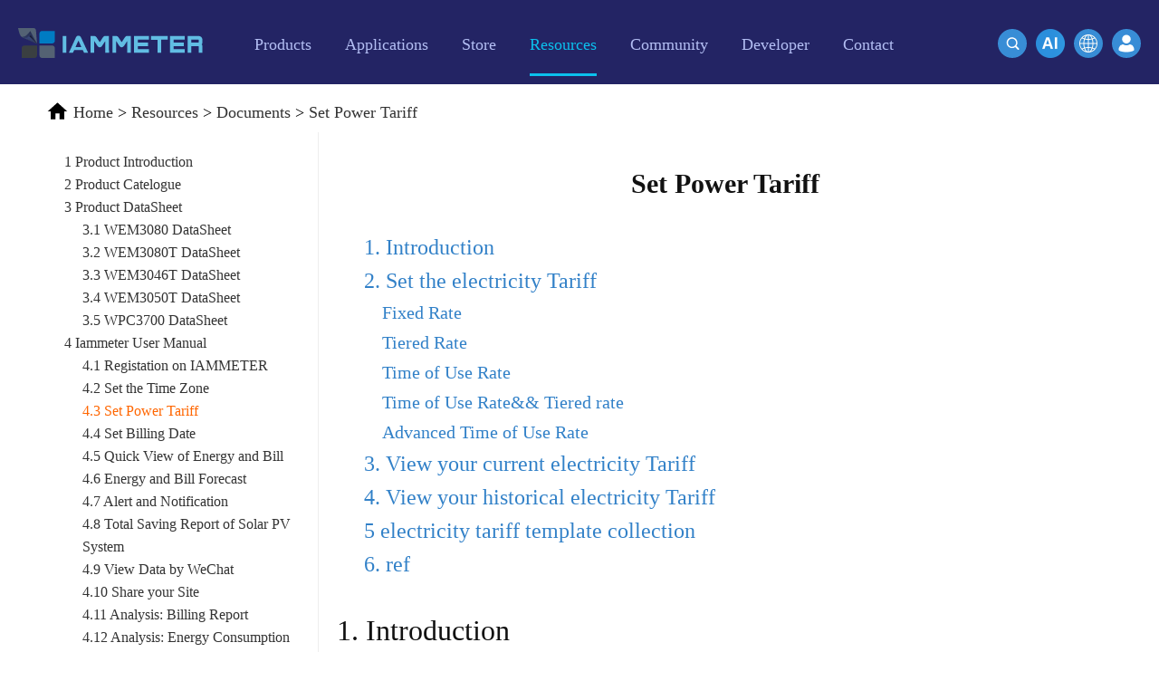

--- FILE ---
content_type: text/html; charset=utf-8
request_url: https://cdn.iammeter.com/docs/set-power-tariff
body_size: 8856
content:

<!DOCTYPE html>
<html lang="en">
<head>
    <meta charset="utf-8" />
    <meta name="viewport" content="width=device-width, initial-scale=1.0 user-scalable=no" />
    <meta name="apple-mobile-web-app-capable" content="yes" />
    <meta name="format-detection" content="telephone=no" />
    <meta http-equiv="X-UA-Compatible" content="IE=edge" />
    <meta name="renderer" content="webkit" />

    <meta name="keywords" content="WiFi Power Monitor, WiFi Power Meter, Energy Monitor WiFi, Electricity Monitor WiFi, Energy Cost Monitor" />
    <meta name="description" content="Introduce how to Set Your Power Tariff on Iammeter Cloud" />
    <title>Set Power Tariff</title>
    <link rel="canonical" href="http://pm.lewei50.com/docs/set-power-tariff" />
<link rel="alternate" hreflang="th" href="https://th.iammeter.com/docs/set-power-tariff" /><link rel="alternate" hreflang="es" href="https://es.iammeter.com/docs/set-power-tariff" /><link rel="alternate" hreflang="pt" href="https://pt.iammeter.com/docs/set-power-tariff" /><link rel="alternate" hreflang="it" href="https://it.iammeter.com/docs/set-power-tariff" /><link rel="alternate" hreflang="nl" href="https://nl.iammeter.com/docs/set-power-tariff" /><link rel="alternate" hreflang="de" href="https://de.iammeter.com/docs/set-power-tariff" /><link rel="alternate" hreflang="fr" href="https://fr.iammeter.com/docs/set-power-tariff" /><link rel="alternate" hreflang="pl" href="https://pl.iammeter.com/docs/set-power-tariff" /><link rel="alternate" hreflang="ru" href="https://ru.iammeter.com/docs/set-power-tariff" /><link rel="alternate" hreflang="ko" href="https://ko.iammeter.com/docs/set-power-tariff" /><link rel="alternate" hreflang="ja" href="https://ja.iammeter.com/docs/set-power-tariff" /><link rel="alternate" hreflang="ro" href="https://ro.iammeter.com/docs/set-power-tariff" /><link rel="alternate" hreflang="cs" href="https://cs.iammeter.com/docs/set-power-tariff" /><link rel="alternate" hreflang="fi" href="https://fi.iammeter.com/docs/set-power-tariff" /><link rel="alternate" hreflang="da" href="https://da.iammeter.com/docs/set-power-tariff" /><link rel="alternate" hreflang="sv" href="https://sv.iammeter.com/docs/set-power-tariff" /><link rel="alternate" hreflang="el" href="https://el.iammeter.com/docs/set-power-tariff" /><link rel="alternate" hreflang="sl" href="https://sl.iammeter.com/docs/set-power-tariff" /><link rel="alternate" hreflang="no" href="https://no.iammeter.com/docs/set-power-tariff" /><link rel="alternate" hreflang="lv" href="https://lv.iammeter.com/docs/set-power-tariff" /><link rel="alternate" hreflang="ca" href="https://ca.iammeter.com/docs/set-power-tariff" /><link rel="alternate" hreflang="bg" href="https://bg.iammeter.com/docs/set-power-tariff" /><link rel="alternate" hreflang="vi" href="https://vi.iammeter.com/docs/set-power-tariff" /><link rel="alternate" hreflang="id" href="https://id.iammeter.com/docs/set-power-tariff" /><link rel="alternate" hreflang="en" href="https://www.iammeter.com/docs/set-power-tariff" /><link rel="alternate" hreflang="zh-cn" href="https://cn.iammeter.com/docs/set-power-tariff" />    <link rel="shortcut icon" href="//cdn.iammeter.com/content/em2021/images/favicon.ico" type="image/ico" />
    <link rel="apple-touch-icon" href="//cdn.iammeter.com/content/em2021/images/apple-touch-icon.png" />
    <link rel="stylesheet" href="//cdn.iammeter.com/content/em2021/css/global.css" />
    <link rel="stylesheet" href="//cdn.iammeter.com/content/em2021/css/index.css?v=20240301" />
    <link rel="stylesheet" href="//cdn.iammeter.com/content/em2021/css/animation.css" />
    <link rel="stylesheet" href="//cdn.iammeter.com/content/em2021/css/top.css" />
    <link rel="stylesheet" href="//cdn.iammeter.com/content/em2021/css/pop-up.css" />
    <link rel="stylesheet" href="//cdn.iammeter.com/content/em2021/css/iammeter.css?v=20210226" />

    <script type="text/javascript" data-cfasync="false" src="//cdn.iammeter.com/content/em2021/js/jquery.min.js"></script>

    <noscript>Sorry, your browser does not support JavaScript!</noscript>
<script>
    (function (w, d, s, l, i) {
        w[l] = w[l] || []; w[l].push({
            'gtm.start':
                new Date().getTime(), event: 'gtm.js'
        }); var f = d.getElementsByTagName(s)[0],
            j = d.createElement(s), dl = l != 'dataLayer' ? '&l=' + l : ''; j.async = true; j.src =
                'https://www.googletagmanager.com/gtm.js?id=' + i + dl; f.parentNode.insertBefore(j, f);
    })(window, document, 'script', 'dataLayer', 'GTM-PVW3Q8N');</script>


    
            <script type="application/ld+json">
    {
      "@context": "https://schema.org",
      "@type": "NewsArticle",
      "headline": "Set Power Tariff",
      "image": [
        "https://iammeterglobal.oss-accelerate.aliyuncs.com/img/image-20220713142150667.png"
       ],
      "datePublished": "",
      "dateModified": "2026/1/5 15:33:14"
    }
            </script>
    <link href="//cdn.iammeter.com/content/em2021/css/markdown.css?v=20210311" rel="stylesheet" />

</head>
<body>
<noscript>
    <iframe src="https://www.googletagmanager.com/ns.html?id=GTM-PVW3Q8N"
            height="0" width="0" style="display:none;visibility:hidden"></iframe>
</noscript>

    
    <section class="blue-white-section sub-header">
        <div class="blue-white-section-holder">
            <header class="header_ sub-head">
                <div class="menu-block">
                    <a class="logo" href="/"><img src="//cdn.iammeter.com/content/em2021/images/iammeter-logo.svg" alt="Beijing Lewei IOT Technologies Co., Ltd." title="Beijing Lewei IOT Technologies Co., Ltd." /></a>
                    <nav class="main-menu">
                        <a href="#" class="btn-menu"><span>&nbsp;</span></a>
                        <div class="mobile-holder">
                            <div class="my-account">
                                <a class="open-popup sign-in" href="/home/login">Sign In</a>
                            </div>
                            <ul>
                                
                                <li class="nav2  open hassub">
                                    <a href="/products">
                                        <span>Products</span>
                                    </a>
                                    <a nav="2" href="#">
                                        <label></label>
                                    </a>
                                    <ul>

                                        <li>
                                            <a href="/products/single-phase-meter">
                                                Single Phase Wi-Fi Energy Meter (WEM3080)
                                            </a>
                                        </li>
                                        <li>
                                            <a href="/products/three-phase-meter">
                                                Three Phase Wi-Fi Energy Meter (WEM3080T)
                                            </a>
                                        </li>
                                        <li>
                                            <a href="/products/3046t">
                                                Three Phase Wi-Fi Energy Meter (WEM3046T)
                                            </a>
                                        </li>
                                        <li>
                                            <a href="/products/3phase-meter-3050t">
                                                Three Phase Wi-Fi Energy Meter (WEM3050T)
                                            </a>
                                        </li>
                                        <li>
                                            <a href="/products/wifi-power-controller">
                                                WiFi Power Controller
                                            </a>
                                        </li>
                                        <li>
                                            <a href="/products/iammeter-cloud-app">
                                                IAMMETER Cloud Pro
                                            </a>
                                        </li>
                                        <li>
                                            <a href="/products/self-hosting-service">
                                                Self-hosting Service
                                            </a>
                                        </li>
                                        <li>
                                            <a href="/products/ev-charger-ocpp">
                                                EV Charger
                                            </a>
                                        </li>
                                        <li>
                                            <a href="/products/simulator-solar-load">
                                                IAMMETER Simulator
                                            </a>
                                        </li>
                                        <li>
                                            <a href="/products/virtual-meter">
                                                Virtual Meter
                                            </a>
                                        </li>
                                        <li>
                                            <a href="/products/energy-forecasting-and-simulation-system">
                                                Energy Forecasting and Simulation System
                                            </a>
                                        </li>
                                    </ul>
                                </li>
                                <li class="nav3  hassub">
                                    <a href="/applications">
                                        <span>Applications</span>
                                    </a>
                                    <a nav="3" href="#">
                                        <label></label>
                                    </a>
                                    <ul>
                                        <li>
                                            <a href="/applications/solar-pv-system-monitoring">
                                                Solar PV System Energy Monitor
                                            </a>
                                        </li>
                                        <li>
                                            <a href="/applications/residential-electricity-system-monitoring">
                                                Electricity Usage Monitor
                                            </a>
                                        </li>
                                        <li>
                                            <a href="/applications/pv-heater-control">
                                                PV Heater Control System
                                            </a>
                                        </li>
                                        <li>
                                            <a href="/applications/home-automation-system">
                                                Home Automation
                                            </a>
                                        </li>
                                        <li>
                                            <a href="/applications/monitor-factory-energy-consumption">
                                                Factory Energy Monitoring
                                            </a>
                                        </li>
                                    </ul>
                                </li>
                                <li class="nav4 ">
                                    <a href="/store">
                                        <span>Store</span>
                                    </a>
                                </li>
                                <li class="nav5 active hassub">
                                    <a href="/resources">
                                        <span>Resources</span>
                                    </a>
                                    <a nav="5" href="#">
                                        <label></label>
                                    </a>
                                    <ul>
                                        <li>
                                            <a href="/quickstart/product-quickstart">
                                                Product Quickstart
                                            </a>
                                        </li>
                                        <li>
                                            <a href="/docs">
                                                Document
                                            </a>
                                        </li>
                                        <li>
                                            <a href="/video">
                                                Tutorial Video
                                            </a>
                                        </li>
                                        <li>
                                            <a href="/faq">
                                                FAQ
                                            </a>
                                        </li>
                                        <li class="clear">
                                            <a href="/news">
                                                News
                                            </a>
                                        </li>
                                        <li class="clear">
                                            <a href="/blogs">
                                                Blogs
                                            </a>
                                        </li>
                                        
                                        <div class="clearfix"></div>

                                    </ul>
                                </li>
                                <li class="nav6 hassub  ">
                                    <a href="#">
                                        <span>Community</span>
                                    </a>
                                    <a nav="6" href="#">
                                        <label></label>
                                    </a>
                                    <ul>
                                        <li>
                                            <a href="/community/contributor-program">
                                                Contributor Program
                                            </a>
                                        </li>
                                        <li>
                                            <a href="/community/content-contribution">
                                                Content Contribution
                                            </a>
                                        </li>
                                        <li>
                                            <a href="/community/technical-contribution">
                                                Technical Contribution
                                            </a>
                                        </li>
                                        <li>
                                            <a href="/community/rewards-points-program">
                                                Rewards Points
                                            </a>
                                        </li>
                                        <li>
                                            <a href="https://imeter.club" target="_blank">
                                                Forum
                                            </a>
                                        </li>
                                    </ul>
                                </li>
                                <li class="nav5 hassub ">
                                    <a href="#">
                                        <span>Developer</span>
                                    </a>
                                    <a nav="2" href="#">
                                        <label></label>
                                    </a>
                                    <ul>
                                        <li>
                                            <a href="https://open.iammeter.com" target="_blank">
                                                Explore
                                            </a>
                                        </li>
                                        <li class="clear">
                                            <a href="/newsshow/rewards-points-program-iammeter">
                                                Rewards Program
                                            </a>
                                        </li>
                                    </ul>
                                </li>
                                <li class="nav5 hassub ">
                                    <a href="/contact">
                                        <span>Contact</span>
                                    </a>
                                    <a nav="1" href="#">
                                        <label></label>
                                    </a>
                                    <ul>
                                        <li class="clear">
                                            <a href="/about-us">
                                                About Us
                                            </a>
                                        </li>
                                    </ul>
                                </li>
                            </ul>
                        </div>
                    </nav>
                </div>
                <div class="sign-block">
                    <a class="btn open-popup" href="/home/login"><img src="//cdn.iammeter.com/content/em2021/images/login.svg" /></a>
                </div>
                <div class="header-search">

                    <a class="search-button btn-primary btn-sm" href="/change-language?url=/docs/set-power-tariff">
                        <img src="//cdn.iammeter.com/content/em2021/images/global.png" />
                    </a>
                    <a class="search-button btn-primary btn-sm" href="https://chatgpt.com/g/g-68e9cc3b83408191901b66b524ba5373-iammeter-assistant" target="_blank">
                        <img src="//cdn.iammeter.com/content/em2021/images/ai.png" />
                    </a>
                    <a class="search-button md-trigger btn-primary btn-sm" data-modal="modal-11">
                        <img src="//cdn.iammeter.com/content/em2021/images/search-icon2.svg" />
                    </a>

                    <div class="md-modal md-effect-11" id="modal-11">
                        <div class="search-box">
                            <form id="searchForm" action="/search" method="get">
                                <input class="text" name="keyword" type="text" placeholder="Output keywords to search other content..." />
                                <a href="javascript:$('#searchForm').submit();"><img src="//cdn.iammeter.com/content/em2021/images/search-icon.svg" /></a>
                            </form>
                        </div>
                    </div>
                    <div class="md-overlay"></div>
                </div>
            </header>
        </div>
    </section>
    



<style>
    .container {
        display: flex;
    }

    #menu {
        margin-top: 20px;
    }

    .mdContent {
        margin-left: 0;
    }

    .menu-button img {
        vertical-align: bottom;
    }

    .menu-button .btn {
        font-size: 18px;
    }

    @media only screen and (max-width: 768px) {
        .container {
            display: flex;
            flex-direction: column;
        }
    }

    body {
        font-family: Georgia, Palatino, serif !important;
    }

    .ewm img {
        width: 220px;
    }

    .h3 {
        font-size: 18px;
        text-align: center;
        font-weight: bold;
        margin-bottom: 20px;
        display: block;
        text-decoration: underline !important;
    }

    #toc {
        margin: 20px;
    }

    .hh {
        display: block;
        margin: 10px !important;
    }

    a.hh {
        color: #3281c8 !important;
    }

        a.hh:hover {
            text-decoration: underline !important;
        }

    .hh1 {
        font-size: 24px !important;
    }

    .hh2 {
        font-size: 20px;
        margin-left: 30px !important;
    }

    .hh3 {
        font-size: 17px;
        margin-left: 60px !important;
    }

    .hh4 {
        font-size: 14px;
        margin-left: 90px !important;
    }
</style>



<section class="white-section">
    <div class="search-result frame-box">


<div class="crumbs-nav">
    <p itemscope itemtype="https://schema.org/BreadcrumbList">
        <img src="//cdn.iammeter.com/content/em2021/images/black-home-icon.svg" />
                <span itemprop="itemListElement" itemscope itemtype="https://schema.org/ListItem">
                    <a href="/" itemprop="item"><span itemprop="name">Home</span><meta itemprop="position" content="1" /></a>
&gt;                </span>
                <span itemprop="itemListElement" itemscope itemtype="https://schema.org/ListItem">
                    <a href="/resources" itemprop="item"><span itemprop="name">Resources</span><meta itemprop="position" content="2" /></a>
&gt;                </span>
                <span itemprop="itemListElement" itemscope itemtype="https://schema.org/ListItem">
                    <a href="/docs" itemprop="item"><span itemprop="name">Documents</span><meta itemprop="position" content="3" /></a>
&gt;                </span>
                <span itemprop="itemListElement" itemscope itemtype="https://schema.org/ListItem">
                    <a href="/docs/set-power-tariff" itemprop="item"><span itemprop="name">Set Power Tariff</span><meta itemprop="position" content="4" /></a>
                </span>

    </p>
</div>

        
        <div class="container" style="margin:0 auto;width:100%;">
                <div class="menu-button">
                    <button class="btn" style="width: 100%;"><img align="absmiddle" src="//cdn.iammeter.com/content/em2021/images/menu-icon.svg"> Catalog</button>
                </div>
                <div id="menu">
                    <div class="f1">
                        <ul>
                                <li class="">
                                    <a class="" href="/docs/product-introduction">
                                        1 Product Introduction
                                    </a>

                                </li>
                                <li class="">
                                    <a class="" href="/docs/product-catelogue">
                                        2 Product Catelogue
                                    </a>

                                </li>
                                <li class="hasChild">
                                    <a class="" href="/docs/product-datasheet">
                                        3 Product DataSheet
                                    </a>
                                        <div class="f2">
                                            <ul>
                                                    <li>
                                                        <a class="" href="/docs/wem3080-datasheet">3.1 WEM3080 DataSheet</a>
                                                    </li>
                                                    <li>
                                                        <a class="" href="/docs/wem3080t-datasheet">3.2 WEM3080T DataSheet</a>
                                                    </li>
                                                    <li>
                                                        <a class="" href="/docs/wem3046t-datasheet">3.3 WEM3046T DataSheet</a>
                                                    </li>
                                                    <li>
                                                        <a class="" href="/docs/wem3050t-datasheet">3.4 WEM3050T DataSheet</a>
                                                    </li>
                                                    <li>
                                                        <a class="" href="/docs/wpc3700-datasheet">3.5 WPC3700 DataSheet</a>
                                                    </li>
                                            </ul>
                                        </div>

                                </li>
                                <li class="hasChild">
                                    <a class="" href="/docs/iammeter-user-manual">
                                        4 Iammeter User Manual
                                    </a>
                                        <div class="f2">
                                            <ul>
                                                    <li>
                                                        <a class="" href="/docs/monitor-by-iammeter">4.1 Registation on IAMMETER</a>
                                                    </li>
                                                    <li>
                                                        <a class="" href="/docs/time_zone">4.2 Set the Time Zone</a>
                                                    </li>
                                                    <li>
                                                        <a class="cur" href="/docs/set-power-tariff">4.3 Set Power Tariff</a>
                                                    </li>
                                                    <li>
                                                        <a class="" href="/docs/set-billing-date">4.4 Set Billing Date</a>
                                                    </li>
                                                    <li>
                                                        <a class="" href="/docs/energy-and-bill">4.5 Quick View of Energy and Bill</a>
                                                    </li>
                                                    <li>
                                                        <a class="" href="/docs/energy_forecast">4.6 Energy and Bill Forecast</a>
                                                    </li>
                                                    <li>
                                                        <a class="" href="/docs/alert-and-notification">4.7 Alert and Notification</a>
                                                    </li>
                                                    <li>
                                                        <a class="" href="/docs/total_saving">4.8 Total Saving Report of Solar PV System</a>
                                                    </li>
                                                    <li>
                                                        <a class="" href="/docs/view-data-by-wechat">4.9 View Data by WeChat</a>
                                                    </li>
                                                    <li>
                                                        <a class="" href="/docs/share-your-site">4.10 Share your Site</a>
                                                    </li>
                                                    <li>
                                                        <a class="" href="/docs/billing-report">4.11 Analysis: Billing Report</a>
                                                    </li>
                                                    <li>
                                                        <a class="" href="/docs/energy_analysis">4.12 Analysis: Energy Consumption Analysis</a>
                                                    </li>
                                                    <li>
                                                        <a class="" href="/docs/load_analysis">4.13 Analysis: Load Analysis</a>
                                                    </li>
                                                    <li>
                                                        <a class="" href="/docs/abnormal_data_analysis">4.14 Analysis: Abnormal Data Analysis</a>
                                                    </li>
                                                    <li>
                                                        <a class="" href="/docs/agent-function">4.15 Agent Function</a>
                                                    </li>
                                                    <li>
                                                        <a class="" href="/docs/create_user">4.16 Create User on Agent Account</a>
                                                    </li>
                                                    <li>
                                                        <a class="" href="/docs/feedback-and-notification">4.17 Feedback and System Notification</a>
                                                    </li>
                                                    <li>
                                                        <a class="" href="/docs/net-energy-meter">4.18 Net Energy Metering</a>
                                                    </li>
                                                    <li>
                                                        <a class="" href="/docs/subaccount">4.19 Create Sub-account</a>
                                                    </li>
                                                    <li>
                                                        <a class="" href="/docs/virtual-site">4.20 Virtual Site</a>
                                                    </li>
                                                    <li>
                                                        <a class="" href="/docs/comparion-analysis">4.21 Energy Consumption Comparion Analysis</a>
                                                    </li>
                                            </ul>
                                        </div>

                                </li>
                                <li class="hasChild">
                                    <a class="" href="/docs/monitor-solar-system">
                                        5 Monitor Solar PV System
                                    </a>
                                        <div class="f2">
                                            <ul>
                                                    <li>
                                                        <a class="" href="/docs/monitor-your-solar-system">5.1 Monitor your Solar PV System</a>
                                                    </li>
                                                    <li>
                                                        <a class="" href="/docs/monitoring-quickstart-wem3080">5.2 Monitoring QuickStart(WEM3080)</a>
                                                    </li>
                                                    <li>
                                                        <a class="" href="/docs/monitoring-quickstart-wem3080t">5.3 Monitoring QuickStart(WEM3080T)</a>
                                                    </li>
                                                    <li>
                                                        <a class="" href="/docs/solar-overview">5.4 Overview of Solar PV system monitoring</a>
                                                    </li>
                                                    <li>
                                                        <a class="" href="/docs/solar-report">5.5 Reports of Solar PV system</a>
                                                    </li>
                                                    <li>
                                                        <a class="" href="/docs/wiring-diagram">5.6 Wiring Diagram in Solar PV System</a>
                                                    </li>
                                                    <li>
                                                        <a class="" href="/docs/active-power">5.7 Power Monitor in Solar PV System</a>
                                                    </li>
                                            </ul>
                                        </div>

                                </li>
                                <li class="">
                                    <a class="" href="/docs/residential-electricity-system">
                                        6 Monitor Residential Electricity System
                                    </a>

                                </li>
                                <li class="hasChild">
                                    <a class="" href="/docs/home-automation">
                                        7 Home Automation
                                    </a>
                                        <div class="f2">
                                            <ul>
                                                    <li>
                                                        <a class="" href="/docs/homeassistant">7.1 Home Assistant (core)</a>
                                                    </li>
                                                    <li>
                                                        <a class="" href="/docs/openhab">7.2 OpenHAB</a>
                                                    </li>
                                                    <li>
                                                        <a class="" href="/docs/nodered">7.3 NodeRED</a>
                                                    </li>
                                                    <li>
                                                        <a class="" href="/docs/homeassistant-grafana">7.4 Home Assistant &amp; Grafana</a>
                                                    </li>
                                                    <li>
                                                        <a class="" href="/docs/integrate-with-pvoutput">7.5 Integrate with PVoutput</a>
                                                    </li>
                                                    <li>
                                                        <a class="" href="/docs/solax-portal">7.6 Integrate with Solax Portal</a>
                                                    </li>
                                                    <li>
                                                        <a class="" href="/docs/integrate-with-thirdparty-server">7.7 Integrate with Third-Party Server</a>
                                                    </li>
                                                    <li>
                                                        <a class="" href="/docs/integrate-with-mqtt-server">7.8 Integrate with MQTT Server</a>
                                                    </li>
                                                    <li>
                                                        <a class="" href="/docs/summary-home-assistant">7.9 IAMMETER@Home Assistant</a>
                                                    </li>
                                                    <li>
                                                        <a class="" href="/docs/iobroker">7.10 Integrate with ioBroker</a>
                                                    </li>
                                                    <li>
                                                        <a class="" href="/docs/zabbix">7.11 Integrate with zabbix</a>
                                                    </li>
                                                    <li>
                                                        <a class="" href="/docs/thingsboard">7.12 Integrate with thingsboard</a>
                                                    </li>
                                                    <li>
                                                        <a class="" href="/docs/domoticz">7.13 Integrate with Domoticz</a>
                                                    </li>
                                                    <li>
                                                        <a class="" href="/docs/home-assistant">7.14 Home Assistant(all)</a>
                                                    </li>
                                            </ul>
                                        </div>

                                </li>
                                <li class="hasChild">
                                    <a class="" href="/docs/local-pv">
                                        8. Self-Hosting Service
                                    </a>
                                        <div class="f2">
                                            <ul>
                                                    <li>
                                                        <a class="" href="/docs/docker">8.1 Deploy your own system with Docker</a>
                                                    </li>
                                                    <li>
                                                        <a class="" href="/docs/docker-advanced">8.2 Advanced Feature of IAMMETER-Docker</a>
                                                    </li>
                                                    <li>
                                                        <a class="" href="/docs/own-system">8.3 Develop Your Own System</a>
                                                    </li>
                                            </ul>
                                        </div>

                                </li>
                                <li class="hasChild">
                                    <a class="" href="/docs/others">
                                        9. Others
                                    </a>
                                        <div class="f2">
                                            <ul>
                                                    <li>
                                                        <a class="" href="/docs/local-monitoring">9.1 Local Monitoring</a>
                                                    </li>
                                                    <li>
                                                        <a class="" href="/docs/double-ct">9.2 Double CT Solution</a>
                                                    </li>
                                                    <li>
                                                        <a class="" href="/docs/firmware-upgrade">9.3 Firmware Upgrade</a>
                                                    </li>
                                                    <li>
                                                        <a class="" href="/docs/order-process">9.4 Order on Iammeter Store</a>
                                                    </li>
                                            </ul>
                                        </div>

                                </li>
                                <li class="hasChild">
                                    <a class="" href="/docs/simulator">
                                        10 Simulator 
                                    </a>
                                        <div class="f2">
                                            <ul>
                                                    <li>
                                                        <a class="" href="/docs/simulator-user-manual">10.1 simulator user manual</a>
                                                    </li>
                                                    <li>
                                                        <a class="" href="/docs/simulator-intro">10.2 Simulator introduction</a>
                                                    </li>
                                                    <li>
                                                        <a class="" href="/docs/simulator-install">10.3 Simulator install </a>
                                                    </li>
                                                    <li>
                                                        <a class="" href="/docs/simulator-load-profile">10.4 simulate a load profile</a>
                                                    </li>
                                                    <li>
                                                        <a class="" href="/docs/simulator-ev-solar">10.5 simulate EV charger&amp;solar</a>
                                                    </li>
                                            </ul>
                                        </div>

                                </li>
                                <li class="hasChild">
                                    <a class="" href="/docs/ev-charger">
                                        11 EV charger 
                                    </a>
                                        <div class="f2">
                                            <ul>
                                                    <li>
                                                        <a class="" href="/docs/ev-charger-quickstart">11.1 EV charger quickstart</a>
                                                    </li>
                                            </ul>
                                        </div>

                                </li>
                                <li class="hasChild">
                                    <a class="" href="/docs/advanced-function">
                                        12 Advanced function 
                                    </a>
                                        <div class="f2">
                                            <ul>
                                                    <li>
                                                        <a class="" href="/docs/system-api">12.1 API:IAMMETER-cloud</a>
                                                    </li>
                                            </ul>
                                        </div>

                                </li>
                                <li class="hasChild">
                                    <a class="" href="/docs/reports">
                                        13 Reports 
                                    </a>
                                        <div class="f2">
                                            <ul>
                                                    <li>
                                                        <a class="" href="/docs/bill-reports">13.1 Bill Reports</a>
                                                    </li>
                                                    <li>
                                                        <a class="" href="/docs/energy-consumption-analysis">13.2 Energy Consumption Analysis</a>
                                                    </li>
                                                    <li>
                                                        <a class="" href="/docs/other-analysis">13.3 Other Analysis</a>
                                                    </li>
                                                    <li>
                                                        <a class="" href="/docs/load-consumption-analysis">13.4 Load Consumption Analysis</a>
                                                    </li>
                                            </ul>
                                        </div>

                                </li>
                                <li class="hasChild">
                                    <a class="" href="/docs/virtual-meter">
                                        14 Virtual Meter 
                                    </a>
                                        <div class="f2">
                                            <ul>
                                                    <li>
                                                        <a class="" href="/docs/solax">14.1 Solax</a>
                                                    </li>
                                                    <li>
                                                        <a class="" href="/docs/goodwe">14.2 Goodwe</a>
                                                    </li>
                                                    <li>
                                                        <a class="" href="/docs/hoymiles">14.3 Hoymiles</a>
                                                    </li>
                                                    <li>
                                                        <a class="" href="/docs/solinteg">14.4 Solinteg</a>
                                                    </li>
                                                    <li>
                                                        <a class="" href="/docs/shelly">14.5 Shelly</a>
                                                    </li>
                                                    <li>
                                                        <a class="" href="/docs/homey">14.6 Homey</a>
                                                    </li>
                                            </ul>
                                        </div>

                                </li>
                            
                        </ul>
                    </div>
                </div>

            <div class="mdContent">
                <h1 style="text-align: center; font-size: 30px; margin: 30px;font-weight:bold;">Set Power Tariff</h1>
                <div id="toc">
                                <a href="#1-introduction" class="hh hh1"> 1. Introduction</a>
                                <a href="#2-set-the-electricity-tariff" class="hh hh1"> 2. Set the electricity Tariff</a>
                                <a href="#fixed-rate" class="hh hh2"> Fixed Rate</a>
                                <a href="#tiered-rate" class="hh hh2"> Tiered Rate</a>
                                <a href="#time-of-use-rate" class="hh hh2"> Time of Use Rate</a>
                                <a href="#time-of-use-rate-tiered-rate" class="hh hh2"> Time of Use Rate&amp;&amp; Tiered rate</a>
                                <a href="#advanced-time-of-use-rate" class="hh hh2"> Advanced Time of Use Rate</a>
                                <a href="#3-view-your-current-electricity-tariff" class="hh hh1"> 3. View your current electricity Tariff</a>
                                <a href="#4-view-your-historical-electricity-tariff" class="hh hh1"> 4. View your historical electricity Tariff</a>
                                <a href="#5-electricity-tariff-template-collection" class="hh hh1"> 5 electricity tariff template collection</a>
                                <a href="#6-ref" class="hh hh1"> 6. ref</a>

                </div>

<p></p>
<h1 id="1-introduction">1. Introduction</h1>
<p>On IAMMETER system, you can set the electricity Tariff for different billing method, such as fixed rate, tiered rate and time of use rate. After setting it, the system will help you calculate your total electricity Tariff and display the expense analysis.</p>
<p>This article will listed the electricity bills template that are already supported by IAMMETER.</p>
<h1 id="2-set-the-electricity-tariff">2. Set the electricity Tariff</h1>
<p>Log in to the IAMMETER system, go to &quot;My places&quot; on the left navigation tree and then click &quot;Edit&quot; on the listed place. The &quot;Site Edit&quot; webpage is displayed.</p>
<p><img src="https://iammeterglobal.oss-accelerate.aliyuncs.com/img/iammetermanual-20181123-L1.jpg" alt="1" /></p>
<h2 id="fixed-rate">Fixed Rate</h2>
<p>If you pay electricity expense with fixed rate, you can select &quot;Fixed Rate&quot; and enter the unit price.</p>
<p><img src="https://iammeterglobal.oss-accelerate.aliyuncs.com/img/iammetermanual-20181123-L2.jpg" alt="2" /></p>
<h2 id="tiered-rate">Tiered Rate</h2>
<p>If you pay electricity expense with tiered rate, you can select &quot;Tiered Rate&quot; and enter the unit price and corresponding monthly electricity consumption.</p>
<p><img src="https://iammeterglobal.oss-accelerate.aliyuncs.com/img/iammetermanual-20181123-L3.jpg" alt="3" /></p>
<h2 id="time-of-use-rate">Time of Use Rate</h2>
<p>If you pay different electricity expense based on the time of use, you can select &quot;Time of Use&quot; and enter the unit price and corresponding time in a day (mid-peak, off-peak, on-peak).</p>
<p><img src="https://iammeterglobal.oss-accelerate.aliyuncs.com/img/iammetermanual-20181123-L4.jpg" alt="4" /></p>
<h2 id="time-of-use-rate-tiered-rate">Time of Use Rate&amp;&amp; Tiered rate</h2>
<p>In this electricity bills template, you can set the tiered rates in the time of use (TOU) rates, like the below pics.</p>
<p>Please refer to <a href="https://imeter.club/topic/271#set-tiered-rates-in-the-time-of-use-ratestou">https://imeter.club/topic/271#set-tiered-rates-in-the-time-of-use-ratestou</a> for more description about this electricity bills template.</p>
<p><img src="https://iammeterglobal.oss-accelerate.aliyuncs.com/img/image-20220713142150667.png" alt="image-20220713142150667" /></p>
<h2 id="advanced-time-of-use-rate">Advanced Time of Use Rate</h2>
<p>If you pay different electricity expense in different hours and also in different day (like weekday and weekend), you can select &quot;Advanced Time of Use Rate&quot; and enter unit price and corresponding time and day.</p>
<p><img src="https://iammeterglobal.oss-accelerate.aliyuncs.com/img/iammeter/iammeterimage-20210121221834609.png" alt="image-20210121221834609" /></p>
<h1 id="3-view-your-current-electricity-tariff">3. View your current electricity Tariff</h1>
<p>Go to &quot;Overview&quot; webpage you can see monthly bill (
billing from the 1st of this month to today) and today's bill.</p>
<p><img src="https://iammeterglobal.oss-accelerate.aliyuncs.com/img/iammetermanual-20181123-L5.jpg" alt="5" /></p>
<h1 id="4-view-your-historical-electricity-tariff">4. View your historical electricity Tariff</h1>
<p>Go to &quot;Report Analysis&quot; webpage and select the month you are going to check. Click &quot;View&quot; then you will see the details of electricity Tariff for that month.
<img src="https://iammeterglobal.oss-accelerate.aliyuncs.com/img/iammetermanual-20181109-L3.jpg" alt="3" /></p>
<h1 id="5-electricity-tariff-template-collection">5 electricity tariff template collection</h1>
<p>If your electricity tariff template is still not supported by IAMMETER, please describe it <a href="https://imeter.club/topic/271">Electricity bills template collection</a> , as detail as possible.</p>
<h1 id="6-ref">6. ref</h1>
<p><a href="https://www.iammeter.com/applications/solar-pv-system-monitoring">Monitor the solar pv system by 3 phase energy meter of IAMMETER</a></p>
<p><a href="https://www.iammeter.com/applications/residential-electricity-system-monitoring">Monitor the energy consumption in IAMMETER</a></p>
<p><a href="https://www.iammeter.com/docs/homeassistant">Integrate energy meter into Home Assistant</a></p>
            </div>
            <div class="clearfix"></div>

        </div>
    </div>

</section>
<div class="frame-box article">
    <div class="popular-product">

        <div class="hardware">
            <h2>Wi-Fi Energy Meter</h2>

            <div class="box">

                <div class="pic">
                    <a href="/products/three-phase-meter">
                        <img alt="Three Phase Wi-Fi Energy Meter" title="Three Phase Wi-Fi Energy Meter" src="//cdn.iammeter.com/content/em2021/images/three_phase.png" />
                    </a>
                </div>
                <div class="con">
                    <p><a href="/products/three-phase-meter">Three Phase Wi-Fi Energy Meter (WEM3080T)</a></p>
                    <ul>
                        <li>Monitor two-way energy by one meter with bi-directional function</li>
                        <li>DIN-Rail mounting fits neatly in the meter box</li>
                        <li>Open API for integration with your own server</li>
                        <li>CE,FCC,UL,RoHs, RCM Complied</li>
                        <li>Applied in three phase or single phase (as 3 single phase meters) system, or split-phase system</li>
                    </ul>

                </div>

            </div>
            <div class="box">

                <div class="pic">
                    <a href="/products/single-phase-meter">
                        <img title="Single Phase Wi-Fi Energy Meter" alt="Single Phase Wi-Fi Energy Meter" src="//cdn.iammeter.com/content/em2021/images/single_phase.png" />
                    </a>
                </div>
                <div class="con">
                    <p><a href="/products/single-phase-meter">Single Phase Wi-Fi Energy Meter (WEM3080)</a></p>
                    <ul>
                        <li>Monitor two-way energy by one meter with bi-directional function</li>
                        <li>DIN-Rail mounting fits neatly in the meter box</li>
                        <li>Open API for integration with your own server</li>
                        <li>CE, FCC, RoHs, RCM Complied</li>
                        <li>Applied in single phase system</li>
                    </ul>
                </div>
            </div>


            <div class="clearfix"></div>
        </div>
        <div class="hardware">
            <div class="box">

                <div class="pic">
                    <a href="/products/3046t">
                        <img alt="Three Phase Wi-Fi Energy Meter (WEM3046T)" title="Three Phase Wi-Fi Energy Meter (WEM3046T)" src="//cdn.iammeter.com/content/em2021/images/3046t.png" />
                    </a>
                </div>
                <div class="con">
                    <p><a href="/products/3046t">Three Phase Wi-Fi Energy Meter (WEM3046T)</a></p>
                    <ul>
                        <li>Monitor two-way energy by one meter with bi-directional function</li>
                        <li>Support 5A input current, so you can connect your own CTs with xxx:5A ratio to this meter. Measure large current easily.</li>
                        <li>Open API for integration with your own server</li>
                        <li>CE, FCC, RoHs Complied</li>
                        <li>Applied in three phase or single phase (as 3 single phase meters) system, or split-phase system</li>
                    </ul>

                </div>

            </div>
            <div class="box">

                <div class="pic">
                    <a href="/products/3phase-meter-3050t">
                        <img title="Three Phase Wi-Fi Energy Meter (WEM3050T)" alt="Three Phase Wi-Fi Energy Meter (WEM3050T)" src="//cdn.iammeter.com/content/em2021/images/3050t.png" />
                    </a>
                </div>
                <div class="con">
                    <p><a href="/products/3phase-meter-3050t">Three Phase Wi-Fi Energy Meter (WEM3050T)</a></p>
                    <ul>
                        <li>Monitor two-way energy by one meter with bi-directional function</li>
                        <li>Small size and low price, DIN-Rail mounting fits neatly in the meter box</li>
                        <li>Open API for integration with your own server</li>
                        <li>CE, FCC, RoHs Complied</li>
                        <li>Applied in three phase or single phase (as 3 single phase meters) system, or split-phase system</li>
                    </ul>
                </div>
            </div>
            <div class="clearfix"></div>

        </div>
    </div>
</div>
<script>
    $(function () {
        ///处理太大的图片放大问题
        var list = $(".mdContent img");
        for (var i = 0; i < list.length; i++) {
            if ($(list[i])[0].naturalWidth != $(list[i])[0].width) {
                $(list[i]).css('cursor', 'zoom-in');
                $(list[i]).click(function (t) {
                    window.open(t.currentTarget.src);
                });

            }
        }
    });
</script>
<script type="text/javascript" src="//cdn.iammeter.com/content/em2021/js/leftMenu.js"></script>
<script type="text/javascript">
    $(function ($) {
        $('#menu').leftMenu({
            "triggerBtn": ".btn"
        }).init()
    })
</script>
<footer class="footer">
    <div class="footer-con frame-box">
        <div class="product-catalog">
            <h5>Energy Consumption Monitor</h5>
            <ul>
                <li><a href="/products/single-phase-meter">Single Phase WiFi Energy Meter</a></li>
                <li><a href="/products/three-phase-meter">Three Phase WiFi Energy Meter</a></li>
                <li><a href="/applications/residential-electricity-system-monitoring">Home Electricity Usage Monitor</a></li>
                <li><a href="/applications/solar-pv-system-monitoring">Solar PV Monitoring System</a></li>
                <li><a href="/applications/home-automation-system">Home Automation</a></li>
            </ul>
        </div>
        <div class="resources">
            <h5>Energy Consumption Monitor</h5>
            <ul>
                <li><a href="/resources">Resources</a></li>
                <li><a href="/docs">Document</a></li>
                <li><a href="/faq">FAQ</a></li>
                <li><a href="/video">Video</a></li>
                <li><a href="/sitemap">Site Map</a></li>
            </ul>
        </div>
        <div class="online">
            <h5>Online</h5>
            <ul>

                <li>
                    <a href="https://www.youtube.com/channel/UCB-NTrHz3q99ilhY-t-2rvw" target="_blank">
                        <img alt="youtube" title="youtube" src="//cdn.iammeter.com/content/em2021/images/youtube.png" />
                        <p>YouTube</p>
                    </a>
                </li>
                <li>
                    <a href="https://www.tiktok.com/@devicebit" target="_blank">
                        <img alt="tiktok" title="tiktok" src="//cdn.iammeter.com/content/em2021/images/tiktok.png" />
                        <p>TikTok</p>
                    </a>
                </li>
                <li>
                    <a href="https://twitter.com/DeviceBit" target="_blank">
                        <img alt="twitter" title="twitter" src="//cdn.iammeter.com/content/em2021/images/twitter.png" />
                        <p>Twitter</p>
                    </a>
                </li>
                <li>
                    <a href="https://www.facebook.com/iammeterdemo/" target="_blank">
                        <img alt="facebook" title="facebook" src="//cdn.iammeter.com/content/em2021/images/facebook.png" />
                        <p>Facebook</p>
                    </a>
                </li>
                <div class="clear"></div>
            </ul>
        </div>
        <div class="contact">
            <h5>Contact Us</h5>
            <ul>
                <li>
                    <img alt="tel:+86 13911890238" title="tel:+86 13911890238" src="//cdn.iammeter.com/content/em2021/images/contact1.png" />
                    +86 13911890238
                </li>
                <li>
                    <img alt="mail:support@devicebit.com" title="mail:support@devicebit.com" src="//cdn.iammeter.com/content/em2021/images/contact2.png" />
                    support@devicebit.com
                </li>
                <li>
                    <img alt="wechat:13911890238" title="wechat:13911890238" src="//cdn.iammeter.com/content/em2021/images/contact3.png" />
                    13911890238
                </li>
                <li>
                    <img alt="skype:13911890238" title="skype:13911890238" src="//cdn.iammeter.com/content/em2021/images/contact4.png" />
                    13911890238
                </li>
            </ul>
        </div>
        <div class="clear"></div>
    </div>
    <div class="copyright">
        <div class="copyright-con frame-box">
            <p>
                Copyright © <a href="/" style="color:white">Beijing Lewei IOT Technologies Co., Ltd.</a> All Rights Reserved.
                | <a href="/privacy-policy" rel="nofollow">Privacy Policy</a>
                | <a href="/change-language" rel="nofollow">Change Language</a>
            </p>

        </div>
    </div>
</footer>
<a href="#" class="cd-top">Top</a>
<script>
    $(function () {
        var obj = $("a");
        var count = obj.length;
        for (var i = 0; i < count; i++) {
            var a = $(obj[i]);
            var href = a.attr('href');
            if (href && href.indexOf('://') > -1 && (href.indexOf('alibaba.com') > -1 || href.indexOf('aliexpress.com') > -1 || href.indexOf('amazon.com') > -1)) {
                a.attr('href', '/home/r?rurl=' + getUrl(href) + '&furl=' + getUrl(location.href));
                a.attr('target', '_blank');
                //console.log(href, "--->>", a.attr('href'));
            }
        }
    });
    function getUrl(url) {
        //return encodeURI(url).replace('/&/g', '%26')
        return encodeURIComponent(url);//.split('&').join('%26').split('?').join('%3F')
    }
</script>
<!-- Global site tag (gtag.js) - Google Ads: 796462399 -->
<script async src="https://www.googletagmanager.com/gtag/js?id=AW-796462399"></script>
<script>
    window.dataLayer = window.dataLayer || [];
    function gtag() { dataLayer.push(arguments); }
    gtag('js', new Date());

    gtag('config', 'AW-796462399');
</script>




    <script type="text/javascript" data-cfasync="false" src="//cdn.iammeter.com/content/em2021/js/TweenMax.min.js"></script>
    
    <script type="text/javascript" data-cfasync="false" src="//cdn.iammeter.com/content/em2021/js/plugins.js"></script>
    <script type="text/javascript" data-cfasync="false" src="//cdn.iammeter.com/content/em2021/js/main.js?v=20210226"></script>
    
    
    
</body>
</html>



--- FILE ---
content_type: text/css
request_url: https://cdn.iammeter.com/content/em2021/css/global.css
body_size: 230
content:

@charset "utf-8";
/*-------------------------全局属性--------------------------*/
html, body, div, span, object, iframe, h1, h2, h3, h4, h5, h6, p, blockquote, a, code, em, img, q, small, strong, dd, dl, dt, li, ol, ul, fieldset, form, label, table, tbody, tr, th, td, input 
{margin:0;padding:0;}
*{box-sizing:border-box}
*:before,*:after{box-sizing:border-box}
body{width:100%;font:18px Arial,sans-serif;}
a, a:link, a:visited{text-decoration:none;color:#333;cursor:pointer;}
li{list-style:none;}
img{border:none;}
.clear{clear:both;}
.clearfix:after{content:'';clear:both;display:block}
img{max-width:100%;}
a:hover{color:#007cc3;}
/* 输入框壳与按钮 */
.gsc-input, .gsc-input-box {
    border-radius: 10px;
    height: 40px;
}

.gsc-search-button-v2 {
    border-radius: 10px;
    padding: 0 14px;
}

/* 结果项 */
.gsc-webResult.gsc-result {
    border: none;
    padding: 14px 0;
}

.gs-title, .gs-title b {
    color: var(--brand-600);
}

/* 分页 */
.gsc-cursor-page {
    padding: 6px 10px;
    border-radius: 6px;
}












--- FILE ---
content_type: text/css
request_url: https://cdn.iammeter.com/content/em2021/css/index.css?v=20240301
body_size: 12554
content:
/*------版头-----*/
.header_ {
	padding-top:15px;
	position:relative;
}
.header_:before,.header_:after {
	content:" ";
	display:table
}
.header_:after {
	clear:both
}
.logo,.logo img,.main-menu,.main-menu li {
	display:inline-block
}
.menu-block {
	float:left;
	padding-bottom:0;
}
.header_:before{
	position:absolute;
	bottom:44px;
	height:1px;	
	width:100%;
	display:block;
    background-image: linear-gradient(to right, rgba(76,190,229,0), rgba(76,190,229,0.3), rgba(76,190,229,0));
}
.sub-head:before{
	display:none;
}
.logo {
	vertical-align:top;
	margin-right:65px;
	width:240px;
	height:78px
}
.logo img {
	height:33px;
	margin-top:16px
}
.main-menu ul {
	margin:0;
	padding:0;
	list-style:none
}
.header_,.main-menu li,.main-menu li span{
	position:relative
}
.main-menu .my-account {
	display:none
}


.main-menu li {
	padding: 0 16px;
}
.main-menu li a {
	display:block;
	margin-top:9px;
	color:#b4bff4;
	padding-bottom:30px;
}
.main-menu li a:hover{
	color:#0bc0ed;
}

.main-menu li span {
	display:inline-block
}
.sign-block {
	float:right;
	width:37px;
	height:37px;
	margin-top:15px;
}
.btn-menu {
	width:34px;
	height:34px;
	padding:5px;
	overflow:hidden;
	position:absolute;
	top:20px;
	right:15px;
	border-radius:4px;
	display:none;
	z-index:120
}
.btn-menu span,.btn-menu:after,.btn-menu:before {
	background:#fff;
	width:27px;
	height:2px;
	position:absolute
}
.btn-menu span {
	top:50%;
	margin-top:-2px;
	text-indent:-9999px
}
.btn-menu:after,.btn-menu:before {
	content:'';
	display:block;
	top:4px;
	transition:all .3s
}
.btn-menu:after {
	top:26px
}
.btn-menu.open {
	position:fixed
}
.btn-menu.open:after,.btn-menu.open:before {
	transform:rotate(-45deg);
	top:16px
}
.btn-menu.open:after {
	transform:rotate(45deg)
}
.btn-menu.open span {
	display:none
}
.mobile-holder{margin-top:15px;}
/*------版头里的搜索-----*/
.header-search .search-button{
    float: right;
    width: 37px;
    height: 37px;
    margin-top: 15px;
    margin-right:10px;
}
.header-search .search-box{position:relative;padding:10px 70px 10px 10px;background:white;height:80px;margin:5% auto;border-radius:6px;}
.header-search .search-box input.text{padding-left:10px;height:60px;width:100%;font-size:20px;border:0;background:0;}
.header-search .search-box a{display:inline-block;width:40px;height:40px;position:absolute;right:20px;top:20px;}
.header-search .search-box img{width:100%}




/*------动画-----*/
@keyframes mobile-menu-open {
	0% {
	opacity:0;
	transform:scale(.95)
}
100% {
	opacity:1;
	transform:scale(1)
}
}
@keyframes mobile-menu-close {
	0% {
	opacity:1;
	transform:scale(1)
}
100% {
	opacity:0;
	transform:scale(.95)
}
}
	





@media(min-width:950px) {
	.main-menu li li {
		display: block;
	}

	.main-menu li ul {
		position: fixed;
		margin-top: 20px;
		width: auto !important;
	}

/*------导航调整-----*/
nav li > ul {
	z-index: 999;
}
nav > div > ul > li > ul{
	-webkit-transition:opacity 0.6s, 
	-webkit-transform 0.6s;
	transition:opacity 0.6s, 
	-webkit-transform 0.6s;
	transition:transform 0.6s, opacity 0.6s;
	transition:transform 0.6s, opacity 0.6s, 
	-webkit-transform 0.6s;
	-webkit-transform: translateY(50%);
	transform:translateY(50%);
	opacity:0;
	position: absolute;
	top:54px;
	pointer-events: initial;
	pointer-events: none;
	background:rgba(0,0,0,0.5);
}
nav > div > ul > li:hover > ul{
	-webkit-transform: translateY(0%);
	transform: translateY(0%);
	opacity:1;
	pointer-events: initial;
}
nav > div > ul > li > ul > li{
	height:40px;
	line-height:40px;
	border-bottom:1px solid rgba(255,255,255,0.1);
}
nav > div > ul > li > ul > li a{
	margin:0 !important;
}
}


@media(max-width:1315px) {
	.header_ {
	padding-top:15px
}
	#search-form {
	top:75px;
}
}
@media(max-width:1170px) {
.main-menu li {
    padding: 0 4px;
}
.logo {
    width:210px;
}
}
@media(max-width:1100px) {
	.main-menu li {
	padding:0 5px
}
}
@media(max-width:950px) {
/*------logo-----*/	
.header_,.header_ .logo {
	position:fixed;
	height:70px;
	left:0;
	top:0;
}
.header_ {
	background:#23235f;
	padding:0 10px;
	top:0;
	right:0;
	z-index:100;
}
.header_ .logo {
	display:block;
	margin-left:15px
}
.sign-block {
	margin-top:19px;
	display:none
}
.header_:before{display:none;}
.btn-menu,.main-menu {
	display:block;
}
.btn-menu.open,.btn-menu.open {
	top:0;
	right:0;
	margin:4%;
	position:absolute
}
.btn-menu.open:before,.btn-menu.open:after {
	background:#333;
	height:3px
}
.main-menu .mobile-holder {
	display:block;
	position:absolute;
	width:95%;
	left:0;
	right:0;
	top:0;
	margin:0 auto;
	margin-top:3%;
	background:#fff;
	z-index:110;
	-webkit-box-shadow:0 0 15px 1px rgba(0,0,0,.35);
	-moz-box-shadow:0 0 15px 1px rgba(0,0,0,.35);
	box-shadow:0 0 15px 1px rgba(0,0,0,.35);
	border-radius:8px;
	transform-origin:100% 0;
	pointer-events:none;
	opacity:0;
	-ms-transform:scale(.95);
	-ms-transform-origin:top right;
	-webkit-transform:scale(.95);
	-webkit-transform-origin:top right;
	transform:scale(.95);
	transform-origin:top right;
	-webkit-transition:all .2s ease-in-out;
	-moz-transition:all .2s ease-in-out;
	-o-transition:all .2s ease-in-out;
	transition:all .2s ease-in-out
}
.main-menu .mobile-holder.open {
	-ms-transform:scale(1);
	-webkit-transform:scale(1);
	transform:scale(1);
	opacity:1;
	pointer-events:all
}
.main-menu .mobile-holder > ul{
	display:block;
	width:100%;
	top:10%;
	bottom:10%;
	height:90%;
	padding:6%
}
.main-menu li {
	width:100%;
	display:block;
	font-size:20px;
	font-weight:700;
	padding-right:50px;
}
.main-menu li a {
	line-height:40px;
	margin-top:0;
	padding-left:40px;
	padding-bottom:0;
}
.main-menu li a label{
	position:absolute;
	width:40px;
	height:40px;
	text-align:center;
	right:0;
	top:0;
}
.main-menu li a label:after{
	content: "+";
}
.main-menu li.open a label:after{
	content: "-";
}
.main-menu li > ul{
	max-height:0;
	overflow:hidden;
	transition: all 0.4s ease;
    -moz-transition: all 0.4s ease;
    -webkit-transition: all 0.4s ease;
    -o-transition: all 0.4s ease;
}
.main-menu li.open > ul{
	max-height:1000px;
}
.main-menu li.nav1 > a {
	color:#0bc0ed;
	background:url(../images/nav1.svg) center left no-repeat;
}
.main-menu li.nav2 > a {
	color:#4d9dd0;
	background:url(../images/nav2.svg) center left no-repeat;
}
.main-menu li.nav3 > a {
	color:#008fd5;
	background:url(../images/nav3.svg) center left no-repeat;
}
.main-menu li.nav4 > a {
	color:#4873a6;
	background:url(../images/nav4.svg) center left no-repeat;
}
.main-menu li.nav5 > a {
	color:#595386;
	background:url(../images/nav5.svg) center left no-repeat;
}
.main-menu li.nav6 > a{
	color:#524364;
	background:url(../images/nav6.svg) center left no-repeat;
}
.main-menu li.nav7 > a{
	color:#524364;
	background:url(../images/nav7.svg) center left no-repeat;
}
.main-menu li a {
	background-size:28px !important;
}
.main-menu .my-account {
	width:100%;
	line-height:56px;
	background:#f5f5f5;
	display:block;
	border-radius:8px 8px 0 0;
	border-bottom:1px solid #e7e7e7
}
.main-menu .my-account a {
	font-size:20px;
	color:#333;
	font-weight:500;
	padding-left:30px;
	margin-left:6%;
	display:block;
	height:56px
}
.main-menu .my-account .username {
	margin-left:6%;
	margin-right:6%;
	padding-top:30px;
	display:table
}
.main-menu .my-account .username span {
	vertical-align:middle;
	display:table-cell;
	padding-left:10px
}
.main-menu .my-account .username img {
	width:50px;
	height:50px;
	vertical-align:middle;
	display:table-cell;
	border-radius:100%
}
.main-menu .my-account a.sign-in {
	background:url(../images/sign-in.svg) center left no-repeat
}
.main-menu li.sign-in-link {
	display:block;
	padding:0;
	margin:0
}
.main-menu li span {
	display:inline-block
}
.main-menu li span:hover:after {
	background:0 0
}
.main-menu li.active span:after {
	top:100%;
	bottom:-5px
}
.main-menu li:last-child {
	margin-bottom:0
}
.main-menu li.sign-in-link a {
	display:block;
	background:#273f9c;
	color:#0bc0ed;
	border-radius:5px;
	padding:10px 20px 7px;
	border:1px solid #0bc0ed
}
.main-menu li.sign-in-link a:hover {
	background:#008fd5;
	color:#f4e1d3;
	border-radius:5px;
	padding:10px 20px 7px;
	border:1px solid #273f9c
}
.header-search .search-button {
    float: right;
    width: 37px;
    height: 37px;
    margin-top: 15px;
    margin-right: 10px;
}
.main-menu .mobile-holder ul li > ul{
	padding:1%
}
/*.main-menu ul li > a{
	line-height:40px;
}*/
/*------版头里的搜索----*/	
.search-button{position:absolute;right:50px;top:2px;}


}
@media(max-width:850px) {
	.header_ {
	padding-top:30px
}
.logo {
	width:200px;
	margin-right:35px
}
}
@media(min-width:951px) {
	.main-menu li span .active:after,
	.main-menu li span:hover:after,
	.main-menu li.active span:after {
	content:"";
	position:absolute;
	bottom:-24px;
	width:100%;
	height:3px;
	background:#2941bc;
	left:0;
}
}
@media(max-width:768px) {
    .btn-menu.open,.btn-menu.open {
	margin:5%;}

/*------版头里的搜索----*/	
	.header-search .search-box{height:60px;width:100%;margin:5% auto;border-radius:4px;}
	.header-search .search-box input.text{padding-left:10px;height:40px;width:100%;font-size:16px;}
	.header-search .search-box a{width:30px;height:30px;right:13px;top:13px;}

}
@media(max-width:640px) {
	.main-menu li {
	font-size:18px;
	line-height:22px
}
.btn-menu.open,.btn-menu.open {
	margin:5.5%;}
}
@media(max-width:450px) {
	.logo {
	width:180px
}
}

/*------第一屏幕总外部----*/	
.blue-white-section {
	background:#f7f7f7 url(../images/top_bg-new.jpg) 50% 100% no-repeat;
	background-size:cover;
	width:100%;
	position:relative;
	z-index:15;
	/*overflow-y:hidden;*/
}
.blue-white-section .circles-holder {
	text-align:center;
	line-height:24px
}
.blue-white-section .img-block {
	border:1px solid #008fd5;
	border-radius:50%;
	position:relative;
	width:160px;
	height:160px;
	margin:0 auto 40px;
	text-align:center
}
.blue-white-section .img-block.big-circle {
	width:190px;
	height:190px
}
.blue-white-section .img-block.big-circle .circles {
	width:170px;
	height:170px
}
.blue-white-section .img-block.big-circle .circles svg {
	width:135px;
	height:135px
}
.blue-white-section .circles {
	background:#2f377f;
	border-radius:50%;
	position:relative;
	width:140px;
	height:140px;
	left:50%;
	top:50%;
	-webkit-transform:translate(-50%,-50%);
	-ms-transform:translate(-50%,-50%);
	transform:translate(-50%,-50%)
}
.blue-white-section .circles svg {
	left:50%;
	position:absolute;
	top:50%;
	width:106px;
	height:106px;
	-webkit-transform:translate(-50%,-50%);
	-ms-transform:translate(-50%,-50%);
	transform:translate(-50%,-50%);
	opacity:0
}
.blue-white-section-holder {
	max-width:1576px;
	margin:0 auto;
	padding:0 20px;

}
.index-hidden{overflow:hidden;}

@media(min-width:1025px) and (max-width:1315px) and (max-height:700px) {
	.blue-white-section-holder {
	max-width:1100px}
}
/*------首屏定位（重点）----*/	
.introducing-block-holder {
	position:relative;
}
.introducing-block-holder:before,.introducing-block-holder:after {
	content:" ";
	display:table
}
.introducing-block-holder:after {
	clear:both
}

.introducing-block {
	position:relative
}
.introducing-block:before,.introducing-block:after {
	content:" ";
	display:table
}
.introducing-block:after {
	clear:both
}
/*------首屏内文字----*/	
.introducing-block .logo2 {
	display:none
}
.introducing-block .text-block {
	margin-top:200px;
	line-height:25px;
	font-size:20px;
	color:#fff;
	float:left;
	font-weight:300;
	max-width:500px;
	/*font-family:proxima_nova_ltlight;*/
}
.introducing-block .text-block h2 {
	text-transform:uppercase;
	color:#424183;
	font-size:40px;
	line-height:52px;
	margin:0;
	font-weight:400
}
.introducing-block .text-block h1 {
	font-size:80px;
	line-height:89px;
	margin:0 0 40px;
	color:#fff;
	text-transform:uppercase;
	font-weight:300
}
.introducing-block .text-block p {
	margin:0
}
.introducing-block .text-block p span {
	text-transform:uppercase
}
.introducing-block .text-block a.button{
	
}
.introducing-block .text-block .btn-sign {
	margin-top:65px;
	display:inline-block;
	background:0 0;
	color:#0bc0ed;
	border-radius:4px;
	padding:13px 31px;
	border:1px solid #0bc0ed;
	cursor: pointer;
}
.introducing-block .text-block .btn-sign:hover {
	background:#008fd5;
	color:#2c3487;
	border-radius:4px;
	padding:13px 31px;
	border:1px solid #273f9c
}
/*------首屏底部文字标题----*/	
.bottom_text{padding:8% 10% 7% 10%;text-align:center;}
.bottom_text h4{
	font-size:50px;
	line-height:55px;
	color:#fff;
	display:block;
	padding-top:1%;
	-webkit-transform:translateX(0%);
	-ms-transform:translateX(0%);
	transform:translateX(0%);
	font-weight:300;
}
.bottom_text a:hover h4,
.bottom_text a:hover p{
	color:#0bc0ed;
}
.bottom_text h4:before {
	content:"";
	position:absolute;
	left:48%;
	bottom:100%;
	width:18px;
	height:82px;
	background:url(../images/drop_down.png) no-repeat;
}
.bottom_text p{margin-top:30px;font-size:20px;line-height:30px;color:#fff;}
/*------首屏图形部分----*/
.mobile-anim-block {
	float:right;
}
.mobile-anim-block .phone-block {
	float:left;
	padding:0 100px;
	position:relative;
	margin-right:60px;
	margin-top:98px
}

.mobile-anim-block .main-phone {
	position:relative;
}
.mobile-anim-block .main-phone:after {
	content:"";
	position:absolute;
	top:90%;
	left:50%;
	-webkit-transform:translateX(-50%);
	-ms-transform:translateX(-50%);
	transform:translateX(-50%);
	width:672px;
	height:157px;
	background:url(../images/centre_shadow.png) 0 0 no-repeat
}
.mobile-anim-block .main-phone .screen-img {
	position:absolute;
	-webkit-animation:2s fade-out-main-phone forwards;
	animation:2s fade-out-main-phone forwards;
	-webkit-animation-delay:3s;
	animation-delay:3s;
	top:5.5%;
	left:6%;
	z-index:9;
	opacity:0;
	border-radius:25px;
	overflow:hidden;
}
.mobile-anim-block .main-phone .screen-img img {
	width:100%;
	max-width:254px;
	padding:0;
	margin:0
}
/*-------左右手机侧滑出--------*/
.mobile-anim-block .left-phone,.mobile-anim-block .right-phone {
  position:absolute;
  top:55px;
  right:-10px;
  opacity:0
}
.mobile-anim-block .left-phone:after,.mobile-anim-block .right-phone:after {
  content:"";
  position:absolute;
  top:100%;
  left:50%;
  -webkit-transform:translateX(-50%);
  -ms-transform:translateX(-50%);
  transform:translateX(-50%);
  width:409px;
  height:70px;
  background:url(../images/right_shadow.png) 0 0 no-repeat
}
.mobile-anim-block .left-phone img,.mobile-anim-block .right-phone img {
  max-width:100%;
  width:172px;
  height:445px
}
.mobile-anim-block .left-phone {
  right:auto;
  left:-10px;
  -webkit-animation:2s left-phone-animation forwards;
  animation:2s left-phone-animation forwards;
  -webkit-animation-delay:4s;
  animation-delay:4s
}
.mobile-anim-block .right-phone {
  -webkit-animation:2s right-phone-animation forwards;
  animation:2s right-phone-animation forwards;
  -webkit-animation-delay:4s;
  animation-delay:4s
}
/*--------3个球----------*/
.mobile-anim-block .circle-block {
  float:right;
  margin:0;
  padding:0;
  list-style:none;
  margin-top:35px
}
.mobile-anim-block .circle-block li {
  margin-bottom:70px;
  position:relative;
  width:165px;
  height:165px;
}

.mobile-anim-block .circle-block li .rating-white {
  -webkit-animation:3s rating-animation;
  animation:3s rating-animation;
  stroke-dasharray:1100
}
.mobile-anim-block .circle-block li:before {
  top:50%;
  position:absolute;
  content:"";
  right:100%;
  width:111px;
  height:1px;
  background-color:#00bbf9
}
.mobile-anim-block .circle-block li:nth-child(2) {
  margin-left:155px
}
.mobile-anim-block .circle-block li:nth-child(2):before {
  width:248px
}
.mobile-anim-block .circle-block li:nth-child(2) .circles-text {
  background:rgba(39,46,109,.5)
}
.mobile-anim-block .circle-block li:last-child {
  margin-left:47px
}
.mobile-anim-block .circle-block li:last-child:before {
  width:170px
}
.mobile-anim-block .circle-block li:last-child .rating-white {
  -webkit-animation:3s rating-animation-2;
  animation:3s rating-animation-2;
  stroke-dasharray:1300
}
.mobile-anim-block .circle-block li:last-child .circles-text {
  background:rgba(39,46,109,.5)
}
.mobile-anim-block .circle-block li>svg {
  width:165px;
  height:160px
}
.mobile-anim-block .circle-block .circles-wrp {
  width:128px;
  height:128px;
  position:absolute!important;
  top:50%;
  left:50%;
  -webkit-transform:translate(-50%,-50%);
  -ms-transform:translate(-50%,-50%);
  transform:translate(-50%,-50%)
}
.mobile-anim-block .circle-block .circles-wrp svg {
  display:none
}
.mobile-anim-block .circle-block .circles-text {
  background:rgba(39,46,109,.8);
  border-radius:50%;
  position:absolute;
  width:100%!important;
  height:100%!important;
  left:50%!important;
  top:50%!important;
  margin:-67px 0 0 -59px;
  font-size:30px!important;
  line-height:32px!important;
  color:#fff
}
.mobile-anim-block .circle-block .circles-integer {
  position:absolute;
  top:45%;
  left:50%;
  -webkit-transform:translate(-50%,-50%);
  -ms-transform:translate(-50%,-50%);
  transform:translate(-50%,-50%)
}
.mobile-anim-block .circle-block .circles-integer:after {
  content:"photos";
  position:absolute;
  bottom:-25px;
  left:50%;
  -webkit-transform:translateX(-50%);
  -ms-transform:translateX(-50%);
  transform:translateX(-50%);
  text-transform:uppercase;
  font-size:16px;
  line-height:18px!important;
  font-weight:300
}
.mobile-anim-block .circle-block .circles-integer:before {
  content:"";
  position:absolute;
  height:1px;
  width:100%;
  background:#fff;
  bottom:-3px
}
.mobile-anim-block .circle-block #circles-2 .circles-integer:after {
  content:"likes"
}
.mobile-anim-block .circle-block #circles-3 .circles-integer:after {
  content:"followers"
}

.mobile-anim-block .circle-block .circle{
	position:absolute;
	top:10%;
	left:14%;
	padding-top:8%;
	text-align:center;	

	background: rgba(39,46,109,.8);
  border-radius: 50%;

  width: 128px;
  height:128px;
}
.mobile-anim-block .circle-block .circle p{
	margin-top:40px;
	margin-left:-50%;
	width:200%;
	color:#fff;
}

.mobile-anim-block .circle-block li a img{
	transition: All 0.2s ease-in-out;
	-webkit-transition: All 0.2s ease-in-out;
}
.mobile-anim-block .circle-block li a:hover img{
	transform: scale(1.1);
	-webkit-transform: scale(1.1);
}
.mobile-anim-block .circle-block li a:hover p{color:#0bc0ed;}
/*------后面为图形手机版----*/  
@media(max-width:1450px) {
  .mobile-anim-block .phone-block {
  padding:0 60px;
  margin-right:20px
}
}
@media(max-width:1350px) {
  .mobile-anim-block .circle-block li:nth-child(2) {
  margin-left:115px
}
}
@media(max-width:1315px) {
  .introducing-block .text-block {
  margin-top:40px;
  max-width:380px
}
.introducing-block .text-block h2 {
  font-size:40px;
  line-height:50px
}
.introducing-block .text-block h1 {
  font-size:70px;
  margin-bottom:30px
}
.introducing-block .text-block .btn-sign {
  margin-top:45px
}
.mobile-anim-block .phone-block {
  margin-right:5px;
  margin-top:25px
}
.mobile-anim-block .main-phone svg {
  width:210px;
  height:407px
}
.mobile-anim-block .main-phone .screen-img {
  width:80%;
  left:8%;
}
.mobile-anim-block .bottom-circle {
  width:246px;
  height:105px;
  bottom:-41px;
  left:55px
}
.mobile-anim-block .left-phone img,.mobile-anim-block .right-phone img {
  width:141px;
  height:312px
}
.mobile-anim-block .circle-block {
  margin-top:0
}
.mobile-anim-block .circle-block li {
  margin-bottom:20px;
  position:relative;
  width:140px;
  height:140px
}
.mobile-anim-block .circle-block li:nth-child(1):before {
  width:90px
}
.mobile-anim-block .circle-block li:nth-child(2):before {
  width:110px
}
.mobile-anim-block .circle-block li:nth-child(3):before {
  width:143px
}
.mobile-anim-block .circle-block li>svg {
  width:140px;
  height:135px
}
.mobile-anim-block .circle-block .circles-wrp {
  width:108px;
  height:108px
}
.mobile-anim-block .circle-block .circles-text {
  margin:-56px 0 0 -50px
}
.mobile-anim-block .circle-block .circles-integer:after {
  font-size:14px
}
}
@media(max-width:1240px) {
  .introducing-block .text-block {
  max-width:400px
}
.introducing-block .text-block h1 {
  font-size:65px;
  line-height:70px
}
.introducing-block .text-block h2 {
  font-size:50px;
  line-height:55px
}
.introducing-block .text-block p {
  font-size:18px
}
}
@media(max-width:1170px) {
 .mobile-anim-block .phone-block {
  margin-right:20px;
}
}
@media(max-width:1060px) {
.introducing-block .text-block {
    position:absolute;
}
.mobile-anim-block {
    margin-right:5%;
}
.mobile-anim-block .circle-block li:nth-child(2) {
    margin-left:0;
}
.mobile-anim-block .circle-block li:last-child {
    margin-left:0;
}
.mobile-anim-block .circle-block li:before {
    display:none;
}


}
@media(max-width:960px) {
  .mobile-anim-block .phone-block {
  padding:0
}
}@media(max-width:990px) {
  .title-intro-block {
  font-size:20px;
  padding:14px 22px 10px
}
}@media(max-width:920px) {
  .blue-white-section .img-block {
  border:1px solid #008fd5;
  border-radius:50%;
  position:relative;
  width:160px;
  height:160px;
  margin:0 auto 40px;
  text-align:center
}
.blue-white-section .img-block.big-circle {
  width:180px;
  height:180px
}
.blue-white-section .img-block.big-circle .circles {
  width:160px;
  height:160px
}
.blue-white-section .img-block.big-circle .circles svg {
  width:125px;
  height:125px
}
}

/*------容器----*/ 
.gray-section{overflow:hidden;background:#f5f5f5;background-size:cover;position:relative;z-index:9;}
.gray-section:after {
    content: "";
    position:absolute;
    top:87%;
    width:300%;
    height:400%;
    background:#fff;
    border-radius:100%;
    left:50%;
    -webkit-transform:translateX(-50%);
    -ms-transform:translateX(-50%);transform: translateX(-50%);z-index: 10;
}
.blue-section{background:url(../images/blue-white_bg_gradient.jpg) no-repeat center;background-size:cover;}
.white-section{background:white;}
.frame-box{max-width:1360px;margin:0 auto;}
.gray-bottom-section{
	overflow:hidden;
	background:#f5f5f5;
	background-size:cover;
	position:relative;
	z-index:9;
}
.gray-bottom-section:after {
    content: "";
    position:absolute;
    bottom:87%;
    width:300%;
    height:400%;
    background:#fff;
    border-radius:100%;
    left:50%;
    -webkit-transform:translateX(-50%);
    -ms-transform:translateX(-50%);
    transform: translateX(-50%);
    z-index:10;
}
/*------电表设备----*/  
.equipment-display{padding-bottom:15%;}
.equipment-display .equipment li{width:50%;text-align:center;margin-top:5%;}
.equipment-display .equipment li.binomial{float:left;}
.equipment-display .equipment li.three{float:right;}
.equipment-display .equipment h4{display:inline-block;line-height:40px;margin-bottom:5%;color:#333333;font-size:25px;border-bottom:2px solid #4aa7db;}
.equipment-display .equipment h4 span{color:#4aa7db;font-size:30px;}
.equipment-display .equipment img{display:block;max-width:100%;}
.equipment-display .characteristic{margin-top:50px;}
.equipment-display .characteristic li{float:left;width:25%;padding:0 1%;text-align:center;}
.equipment-display .characteristic li .img img{transition: All 0.2s ease-in-out;-webkit-transition: All 0.2s ease-in-out;}
.equipment-display .characteristic li .img a:hover img{transform: scale(1.1);-webkit-transform:scale(1.1);}
.equipment-display .characteristic li h4{color:#007cc3;font-size:25px;margin-top:5%;}
.equipment-display .characteristic li p{color:#333;font-size:20px;margin-top:5%;}

.equipment-display .characteristic li a:hover h4{text-decoration:underline;}
.equipment-display .characteristic li a:hover p{text-decoration:underline;}
/*------模拟图----*/ 
.simulation-display{padding:5% 0 10%;text-align:center;}
.simulation-display img{max-width:90%;}
/*------能源监测系统----*/ 
.energy-system{color:#fff;padding-bottom:7%;}
.energy-system .title{padding-top:10%;text-align:center;}
.energy-system .title h4{font-size:50px;line-height:55px;}
.energy-system .title a:hover h4{text-decoration:underline;}
.energy-system .title p{margin-top:30px;font-size:20px;}
.energy-system ul{margin-top:5%;}
.energy-system li{padding:0 40px 0 160px;float:left;position:relative;min-height:100px;width:33.333%;}
.energy-system li img{position:absolute;left:40px;
-webkit-transition: -webkit-transform 0.5s ease-out;
-moz-transition: -moz-transform 0.5s ease-out;
-o-transition: -o-transform 0.5s ease-out;
-ms-transition: -ms-transform 0.5s ease-out;
}
.energy-system li p{font-size:20px;font-weight:bold;text-align:left;margin-top:11%;}
.energy-system a{color:white;}
.energy-system a:hover p{text-decoration:underline;}

.energy-system a:hover img{
-webkit-transform: rotateZ(360deg);
-moz-transform: rotateZ(360deg);
-o-transform: rotateZ(360deg);
-ms-transform: rotateZ(360deg);
transform: rotateZ(360deg);
}

/*------能源系统展示----*/
.energy-system-display{text-align:center;padding-bottom:5%;}
.energy-system-display .icon{margin:2% 0;padding:0 40%;}
.energy-system-display .pic img{}
/*------太阳能光伏系统----*/
.solar-system{padding:10% 0;}
.solar-system .chart{float:left;width:50%;text-align:center;}
.solar-system .title{float:right;width: 50%;}
.solar-system .title h4{line-height:55px;font-size:50px;color:#fff;}
.solar-system .title a:hover h4{text-decoration:underline;}
.solar-system .writing{float:right;color:#fff;padding-top:1%;width:50%;}
.solar-system .writing ul{margin-top:4%;}
.solar-system .writing li{position:relative;padding-left:60px;margin-bottom:30px;line-height:45px;font-size:25px;}
.solar-system .writing li img{position:absolute;left:0;}
.solar-system .writing .more a{display:inline-block;text-align:center;font-size:30px;color:#fff;padding:0 30px;height:80px;line-height:72px;border:4px solid #fff;border-radius:40px;}
.solar-system .writing .more a:hover{background:#fff;color:#0bc0ed;}
/*------住宅电力系统----*/
.electricity-system{position:relative;padding:5% 0;}
.electricity-system .title{text-align:center;padding:5%;}
.electricity-system .title h4{text-align:center;line-height:55px;font-size:50px;color:#333;}
.electricity-system .title a:hover h4{text-decoration:underline;}
.electricity-system .writing{float:left;color:#333;padding-top:1%;width:50%;}
.electricity-system .writing ul{margin-top:4%;}
.electricity-system .writing li{position:relative;padding-left:60px;margin-bottom:20px;line-height:45px;font-size:25px;}
.electricity-system .writing li img{position:absolute;left:0;}
.electricity-system .writing .more a{display:inline-block;text-align:center;font-size:30px;color:#46c5f5;padding:0 30px;height:80px;line-height:72px;border:4px solid #46c5f5;border-radius:40px;}
.electricity-system .writing .more a:hover{background:#46c5f5;color:#fff;}
.electricity-system .chart{float:right;width:50%;text-align:center;}
.electricity-system .chart img{}
/*------家庭自动化----*/
.home-automation{padding:12% 0 5% 0;}
.home-automation .title{text-align:center;color:#333;}
.home-automation .title h4{line-height:55px;font-size:50px;}
.home-automation .title a:hover h4{text-decoration:underline;}
.home-automation .title p{margin-top:30px;font-size:20px;}
.home-automation .pic{margin-top:5%;text-align:center;}
.home-automation .pic img{padding:0 50px;}
.home-automation .pic a:hover img{transition:All 0.2s ease-in-out;-webkit-transition:All 0.2s ease-in-out;transform:scale(1.1);-webkit-transform: scale(1.1);}


/*------首页新闻----*/
.news .title{text-align:center;padding:5%;}
.news .title h4{text-align:center;line-height:55px;font-size:50px;color:#333;}
.news .title a:hover h4{text-decoration:underline;}



/*------版底----*/
.footer{background:#16181a;}
.footer h5{color:#fff;}
.footer ul{margin-top:30px;}
.footer li,.footer li a{color:#a7a8a8;font-size:14px;}
.footer li,.footer li a:hover{color:#0bc0ed;}
.footer li,.footer li a:hover p{color:#0bc0ed;}
.footer li a:hover img{transition:All 0.2s ease-in-out;-webkit-transition:All 0.2s ease-in-out;transform:scale(1.1);-webkit-transform: scale(1.1);}
.footer .footer-con{padding-top:50px;}
.footer .product-catalog{float:left;width:26%;}
.footer .product-catalog li{line-height:30px;}
.footer .resources{float:left;width:26%;}
.footer .resources li{line-height:30px;}
.footer .online{float:left;width:26%;}
.footer .online li{float:left;margin-right:20px;}
.footer .contact{float:right;width:20%;}
.footer .contact li{position:relative;padding-left:40px;line-height:40px;}
.footer .contact li img{position:absolute;left:0;top:15%;max-height:70%}
.footer .copyright{margin-top:30px;border-top:1px solid #454648;}
.footer .copyright-con{line-height:70px;}
.footer p{font-size:14px;color:#a7a8a8;}
.footer p a{color:#a7a8a8;}
.footer p a:hover{color:#0bc0ed;}
@media(max-width:1400px) {
	.frame-box{
		padding-left:4%;
		padding-right:4%;
	}
}
@media(max-width:1280px) {

	/*------版头----*/
	.logo{
    margin-right:0;
  }
  /*------首屏内容（三个球）----*/
  .mobile-anim-block .circle-block .circle{
		top:10%;
		left:14%;
		padding-top:8%;
	  border-radius: 50%;
	  width: 108px;
	  height:108px;
	}
  .mobile-anim-block .circle-block .circle img
  {
  	max-width:64%;
  }
  .mobile-anim-block .circle-block .circle p{
		margin-top:40px;
		margin-left:-70%;
		width:240%;
	}
	/*------首屏内容（底部文字）----*/
	.bottom_text h4 {
    font-size:30px;
    line-height:35px;
	}
	.bottom_text p {
    margin-top:25px;
    font-size: 16px;
    line-height: 30px;
	}
	/*------容器----*/
	.gray-section:after,.gray-bottom-section:after {
	height:240%;
	}
	.gray-bottom-section:after {
    bottom:93%;
	}
  /*------太阳能光伏系统----*/
	.solar-system .writing li{padding-left:40px;line-height:30px;font-size:20px;}
	.solar-system .writing li img{width:30px;}
	.solar-system .writing .more a {
    font-size:20px;
    height: 60px;
    line-height: 52px;
    border-radius: 30px;
	}
	/*------住宅电力系统----*/
	.electricity-system .writing li{padding-left:40px;line-height:30px;font-size:20px;}
	.electricity-system .writing li img{width:30px;}
	.electricity-system .writing .more a {
    font-size:20px;
    height:60px;
    line-height:52px;
    border-radius:30px;
	}
	/*------家庭自动化----*/
	.home-automation .pic img{
	    padding: 0 20px;
	}
}
@media(min-width:1025px) and (max-width:1315px) and (max-height:700px) {
	  /*------设定容器----*/
	.frame-box{max-width:1100px;}
	.home-automation{max-width:1280px;}
}
@media(max-width:1050px) {
	/*------太阳能光伏系统----*/
	.solar-system .chart {
	   width:45%;
	}
	.solar-system .title {
    width:55%;
	}
	.solar-system .writing {
    width:55%;
	}
	/*------家庭自动化----*/
	.home-automation .pic img{
	    padding: 0 10px;
	}
	/*------版底----*/
	.footer .product-catalog{width:50%;margin-bottom:5%;}
	.footer .resources{width:50%;margin-bottom:5%;}
	.footer .online{width:50%;}
	.footer .contact{width:50%;}
}
@media(max-width:950px) {

  .blue-white-section {
  background:url(../images/home_768.jpg) 50% 100% no-repeat;
  background-size:cover
}
.blue-white-section-holder {
  padding:0 10px
}
.introducing-block {
  padding-top:50px
}
.introducing-block .logo2 {
  display:block;
  position:absolute;
  top:20px;
  left:0
}
.introducing-block .text-block {
  float:none;
  font-size:18px;
  margin-bottom:40px;
  margin-top:50px;
  position:initial;
}
.introducing-block .text-block .btn-sign {
  display:inline-block
}
.introducing-block .text-block h1 {
  margin-bottom:25px
}
.mobile-anim-block {
  float:none;
}
.mobile-anim-block .phone-block {
  float:none;
  padding:0 40px;
  /*margin:20px 0 80px;*/
 max-width: 280px;
 margin:0 auto;
}
.title-intro-block {
  font-size:16px;
  position:absolute;
  max-width:45%;
  text-align:center;
  bottom:-55px;
  display:block;
  z-index:10;
  width:100%;
  background:#f7f7f7;
  padding:5px 5px 3px
}
.title-intro-block:before {
  width:10px;
  height:53px
}
/*------手机图形的界面----*/ 
.mobile-anim-block .main-phone .screen-img img {
    max-width:180px;
}
.mobile-anim-block .main-phone .screen-img {
    left:9%;
    width:84%;
}
.mobile-anim-block .circle-block {
    float:left;
    margin-bottom:30px;
}
.mobile-anim-block .circle-block li {
    margin-bottom:10px;
    width: 100px;
    height: 100px;
}
.mobile-anim-block .circle-block li>svg {
    width: 100px;
    height: 85px;
}
.mobile-anim-block .circle-block .circle {
    top: 8%;
    left: 18%;
    padding-top: 8%;
    border-radius: 50%;
    width: 70px;
    height: 70px;
}
.mobile-anim-block .circle-block .circle p{
    margin-top:-60%;
    margin-left:130%;
    width:300%;
    font-size:20px;
    position:absolute;
    text-align:left;
}
/*------首屏左边文字----*/ 
.introducing-block .text-block {
    max-width:100%;
    text-align:center;
}
.introducing-block .text-block h2 {
    font-size:35px;
    line-height:35px;
}
/*------首屏底部文字----*/ 
.bottom_text {
    padding: 15% 10% 15% 10%;
}
.bottom_text p {
    margin-top: 15px;
    line-height:20px;
}
/*------容器----*/
	.gray-section:after{
	top:98%;
    height:40%;
	}	
	.gray-bottom-section:after {
    bottom:98%;
    height:40%;
	}
/*------电表设备----*/
.equipment-display{padding-bottom:10%;}
.equipment-display .equipment li.binomial,.equipment-display .equipment li.three
{
    float:none;
    width:100%;
}
.equipment-display .equipment li img{
	margin:0 auto;
}
.equipment-display .characteristic li h4 {
    font-size: 20px;
}
.equipment-display .characteristic li p {
    font-size: 16px;
}
/*------能源监测系统----*/
.energy-system .title h4{
    font-size:30px;
    line-height:35px;
}
.energy-system .title p{
	margin-top:10px;
}
.energy-system li {
    padding: 0 5%;
    text-align:center;
}
.energy-system li img {
    position:initial;
}
.energy-system li p {
    text-align:center;
    font-size:16px;
 }
/*------太阳能光伏系统----*/
.solar-system .title h4{
    line-height:35px;
    font-size:30px;
}
.solar-system .writing li {
    padding-left: 40px;
    line-height: 20px;
    font-size: 16px;
}
/*------住宅电力系统----*/
.news .title h4,
.electricity-system .title h4 {
    line-height:35px;
    font-size:30px;
}
.electricity-system .writing li {
    padding-left: 40px;
    line-height:20px;
    font-size:16px;
}
/*------家庭自动化----*/
.home-automation .title h4{
    line-height:35px;
    font-size:30px;
}
.home-automation .title p {
    margin-top:10px;
    font-size:20px;
}
/*------家庭自动化----*/
.home-automation .pic img{
	max-width:20%;
}
}
@media(max-width:768px) {
	/*------框架----*/
	.frame-box{
		padding-left:10%;
		padding-right:10%;
	}
	/*------设备----*/
	.equipment-display .characteristic li {
    float:none;
    width:100%;
    padding:0;
    text-align:left;
   	margin-bottom:15px;
	}
	.equipment-display .characteristic li .img {
	float:left;
	width:20%;
	margin-right:4%;
	}
	.equipment-display .characteristic li .cont{
	width:76%;	
	float:left;
	}
	/*------能源系统----*/
	.energy-system-display .icon {
	    margin: 2% 0;
	    padding: 0 44%;
	}
	.energy-system li img {width:70%;}
	.energy-system li p {

    font-size: 14px;line-height:16px;}
	/*------太阳能系统----*/
	.solar-system .title {
    width:100%;
    text-align:center;
    padding:5%;
	}
	.solar-system .chart {
    width: 100%;
    float:none;
	}
	.solar-system .chart img{
    width:80%;
	}

	.solar-system .writing{
	width:100%;
	max-width:430px;
	float:none;
	margin: 0 auto;
	}
	.solar-system .writing .more 
	{
	text-align: center;
	}
	/*------住宅电力系统----*/
	.electricity-system .chart {
    width: 100%;
    float:none;
	}
	.electricity-system .chart img{
    width:88%;
	}
	.electricity-system .writing{
	width:100%;
	max-width:430px;
	float:none;
	margin: 0 auto;
	}
	.electricity-system .writing .more
	{
	text-align: center;
	}
	/*------家庭自动化----*/
	.home-automation .pic img{
	max-width:30%;
	}
	/*------版底----*/
	.footer .product-catalog{width:100%;}
	.footer .resources{width:100%;}
	.footer .online{width:100%;margin-bottom:5%;float:none;}
	.footer .contact{width:100%;float:none;}

	.footer .footer-con{padding-top:20px;}
	.footer ul{margin-top:10px;}
	.footer .online li{width:30%;margin:0;}
	.footer .copyright{margin-top:20px;min-height:60px;padding:15px 0;}
	.footer .copyright-con{line-height:20px;text-align:center;}
}
@media(max-width:550px) {
	/*------首屏蓝色左边文字部分----*/
	.introducing-block .text-block h2 {
    font-size:25px;
	}
	/*------电表设备----*/
	.equipment-display .equipment h4 {
    margin-bottom:1%;
    font-size:16px;
    line-height:24px;
	}
	.equipment-display .equipment h4 span{
    font-size:20px;
	}
	.equipment-display .characteristic li h4 {
    margin-top:5px;
	}
	/*------能源系统----*/
	.energy-system .title h4 {
	line-height:30px;
    font-size:25px;	
	}
	.energy-system .title p {
    line-height:20px;
    font-size:16px;
	}
	/*------太阳能系统----*/
	.solar-system .title h4 {
	line-height:30px;
    font-size:25px;	
	}
	/*------住宅电力系统----*/
	.news .title h4,
	.electricity-system .title h4 {
    line-height:30px;
    font-size:25px;
	}
	/*------家庭自动化----*/
	.home-automation .title h4 {
    line-height:30px;
    font-size:25px;
	}
	.home-automation .title p {
    line-height:20px;
    font-size:16px;
	}
	.home-automation .pic img{
	max-width:40%;
	}
}
@media(max-width:375px) {
	.simulation-display {
	    padding: 20px 0 40px;
	}
	/*------电表设备----*/
	.equipment-display .characteristic li h4 {
    font-size:16px;
    margin-top: 3px;
	}
	.equipment-display .characteristic li p {
    /*font-size: 14px;*/
    line-height:18px;
    margin-top:1%;}
}
/*---------子页面--------*/
/*---------子页面头部--------*/
.sub-header{background:#232464;}
/*---------子页面banner-------*/
.sub-banner{position:relative;}
.sub-banner .crumbs{position:absolute;width:100%;top:40%;text-align:center;color:#fff;}
.sub-banner .crumbs h1{margin-bottom:15px;}
.sub-banner .crumbs p{font-size:18px;line-height:20px;}
.sub-banner .crumbs p img{width:25px;position:relative;top:5px;}
.sub-banner .pic img{display:block;width:100% !important;max-width:100% !important;}
.sub-banner .crumbs a{color:white;}



@media(min-width:950px) {
.sub-header .main-menu li a{padding-bottom:10px;}
}

/*---------网站地图-------*/
.site-map{padding:5%;}
.site-map a:hover{text-decoration:underline;}
.site-map ul{
	width: 100%;
	margin: 0;
	padding: 0;
}
.site-map ul li{
	display: block;
	width: 100%;
}
.site-map ul li a{
	display: block;
	width: 100%;
	padding: 0;
	position: relative;
}
.site-map ul li a:hover{
	color:#007cc3 !important;
}
.site-map>ul>li>ul>li.has-childs>ul{
	-webkit-columns: 3 auto;
	-moz-columns: 3 auto;
	-ms-columns: 3 auto;
	-o-columns: 3 auto;
    columns: 3 auto;
}
.site-map>ul>li>ul>li.has-childs>ul>li{
	display: inline-block;
}
.site-map > ul > li + li{
	margin-top: 40px;
}
.site-map>ul>li>a{
	font-size: 24px;
	line-height: 32px;
	color: #333;
	font-weight: bold;
	padding-bottom: 10px;
	padding-left:30px;
	border-bottom: 1px solid #e7e7e7;
}
.site-map>ul>li>ul{
	margin-top: 18px;
}
.site-map>ul>li>ul>li>a{
	font-size: 18px;
	line-height: 32px;
	color:#333;
	padding-left:44px;
}
.site-map>ul>li>ul>li>a:hover{
	text-decoration: underline;
}
.site-map>ul>li>ul>li{
	width: 33%;
	float: left;
	
}
.site-map>ul>li>ul>li.has-childs{
	width: 100%;
	/*float: none;*/
}
.site-map > ul > li > ul > li.has-childs > ul >li.has-childs >a{
	font-size: 16px;
	line-height: 32px;
	color: #333;
	font-weight: bold;
	padding-left: 30px;
}
.site-map >ul>li>ul>li>ul>li.has-childs{
	margin-top: 8px;
}
.site-map >ul>li>ul>li>ul>li.has-childs{
	margin-bottom: 20px;
}
.site-map > ul > li > ul > li > ul >li >a{
	font-size: 14px;
	line-height: 34px;
	color: #007cc3;
	padding-left: 56px;
}
.site-map > ul > li > ul > li > ul >li.has-childs >a{
	padding-left: 44px;
}
.site-map >ul>li>ul>li.has-childs>ul>li.has-childs>a:before{
	display: none;
}
.site-map >ul>li.has-childs>a:after,
.site-map >ul>li>ul>li.has-childs>ul>li.has-childs>a:after{
	content: '';
	display: block;
	width: 6px;
	height: 6px;
	border-radius: 100%;
	position: absolute;
	left: 8px;
	top: 13px;
	background: #007cc3;
}

.site-map >ul>li.has-childs>ul>li>a:before,
.site-map >ul>li>ul>li.has-childs>ul>li.has-childs>ul>li>a:before{
	content: '';
	display: block;
	width: 6px;
	height: 6px;
	border: 1px solid transparent;
	border-top-color: #007cc3;
	border-right-color: #007cc3;
	-webkit-transform: rotate(45deg);
	-moz-transform: rotate(45deg);
	-ms-transform: rotate(45deg);
	-o-transform: rotate(45deg);
	transform: rotate(45deg);
	position: absolute;
	left: 26px;
	top: 13px;
}
.site-map > ul > li > ul > li > ul >li >a:before{
	content: '';
	display: block;
	width: 6px;
	height: 6px;
	border: 1px solid transparent;
	border-top-color: #007cc3;
	border-right-color: #007cc3;
	-webkit-transform: rotate(45deg);
	-moz-transform: rotate(45deg);
	-ms-transform: rotate(45deg);
	-o-transform: rotate(45deg);
	transform: rotate(45deg);
	position: absolute;
	left: 38px;
	top: 13px;
}
.site-map > ul > li > ul > li > ul >li.has-childs >a:before{
	left: 26px;
}
.site-map > ul > li > ul > li > ul >li > ul{
	margin-top: 12px;
}
.site-map > ul > li > ul > li.has-childs > ul >li >ul >li >a{
	font-size: 14px;
	line-height: 34px;
	color: #007cc3;
	padding-left: 44px;
}



@media screen and (max-width: 1140px){
    .site-map{
        width: 100%;
        padding-left: 4%;
        padding-right: 4%;
    }
    .cont{
         width: 100%;
        padding-left: 4%;
        padding-right: 4%;
    }
}
@media screen and (max-width:768px){
   
    .site-map>ul>li>ul>li.has-childs>ul{
        webkit-columns: 2 auto;
    -moz-columns: 2 auto;
    -ms-columns: 2 auto;
    -o-columns: 2 auto;
    columns: 2 auto;
    }
    .site-map>ul>li>ul>li{
        width: 48%;
    }
 
}
@media screen and (max-width:667px){
    .site-map>ul>li>ul>li.has-childs>ul{
        webkit-columns: 1 auto;
    -moz-columns: 1 auto;
    -ms-columns: 1 auto;
    -o-columns: 1 auto;
    columns: 1 auto;
    }
    .site-map>ul>li>ul>li{
        width: 96%;
    }
  
    
}
/*---------新闻-------*/
.news{padding:5%;}
.news li{float:left;width:45%;margin-bottom:3%;text-align:left;vertical-align:top;position:relative;padding-left:70px;}
.news li:nth-child(even){float:right;}
.news li a{cursor: pointer}
.news li .new-title{line-height:44px;height:50px;font-size:16px; color:#333;white-space: nowrap; word-break: normal; overflow: hidden; text-overflow: ellipsis}
.news li a:hover .new-title-icon{background-color: #4a68ec;}
.news li .new-title-icon{width: 19px; height: 19px; background: url(../images/plus.png) center no-repeat; background-color: #a6a6a6; position: absolute; right: 0; top: 14px}
.news li .border{ width: 21px; border-top: 1px solid #4a68ec}
.news li .new-content{height:50px;font-size:14px;line-height:28px; color: #b0b0b0;overflow:hidden; word-wrap: break-word; text-overflow: ellipsis; display: -webkit-box;}
.news li .time{position:absolute;left:0;width:54px;height:54px;background: #65bde3; text-align: center; margin-right:30px;margin-top: 14px;}
.news li .time .day{font-size: 20px; color: #fff; padding: 6px 0 0 0}
.news li .time .ym{font-size: 12px; color: #fff}
.news li a:hover .time{background: #4a68ec}

/*---------分页-------*/
#pager{
	padding:5% 0;
    display: flex;
    justify-content: center;
    align-items: center;
    flex-wrap: wrap;
}
#pager a{
	display:inline-block;
    border: 1px solid rgb(211, 211, 211);
    padding: 10px;
    border-radius: 5px;
    cursor: pointer;
    margin: 0 3px;
    font-size: 14px;
    line-height:20px;
}
#pager strong{
    border: none;
    padding: 10px;
    border-radius: 5px;
    cursor: pointer;
    margin: 0 3px;
    font-size: 14px;
    border: 1px solid rgb(78, 216, 250);
    background-color: rgb(78, 216, 250);
    color: #fff;
    line-height:20px;
}
#pager span{font-size:12px;}



/*---------面包屑导航-------*/
.crumbs-nav{width:100%;color:#000;padding:4% 0;}
.crumbs-nav h1{margin-bottom:15px;}
.crumbs-nav p{font-size:18px;line-height:20px;}
.crumbs-nav p img{width:25px;position:relative;top:5px;}



/*---------搜索结果-------*/
.search-result{}
.search-result .search{position:relative;padding:10px 70px 10px 10px;border:1px solid #ddd;height:80px;width:70%;margin:5% auto;border-radius:6px;}
.search-result .search input.text{padding-left:10px;height:60px;width:100%;font-size:20px;border:0;background:0;}
.search-result .search a{display:inline-block;width:40px;height:40px;position:absolute;right:20px;top:20px;}
.search-result .search img{width:100%}
.search-result .list{}
.search-result .list .statistics{color:#666666;}
.search-result .list ul{}
.search-result .list li{margin-top:3%;line-height:32px;}

.search-result .list li .list-title a{font-size:20px;color:#333333;}
.search-result .list li .list-title span{color:#e13c3c;}
.search-result .list li .list-con{color:#666666;font-size:18px;}
.search-result .list li .list-link a{font-size:18px;color:#3ca8e1;}


/*---------404-------*/
.page-404{text-align:center;}
.page-404 .icon-404{width:20%;margin:0 auto;}
.page-404 .icon-404 img{width:100%;}
.page-404 .title{}
.page-404 .title h1{font-size:250px;line-height:250px;color:#535353;font-weight:500;}
.page-404 .title p{font-size:25px;color:#46bff0;}

.page-404 .search{position:relative;padding:10px 70px 10px 10px;border:1px solid #ddd;height:80px;width:70%;max-width:600px;margin:5% auto;border-radius:6px;}
.page-404 .search input.text{padding-left:10px;height:60px;width:100%;font-size:20px;border:0;background:0;}
.page-404 .search a{display:inline-block;width:40px;height:40px;position:absolute;right:20px;top:20px;}
.page-404 .search img{width:100%}

.page-404 .button{}
.page-404 .button a{display:inline-block;background:#46bff0;color:#fff;line-height:80px;padding:0 2%;border-radius:6px;font-size:30px;}

/*---------商店-------*/
.store{}
.store .product{padding:5% 0;}
.store .product .pic{float:left;width:50%;}
.store .product .pic img{}

.store .product .con{float:right;width:49%;margin-left:1%;}
.store .product .con-title{line-height:30px;margin-top:5%;}
.store .product .con-title p{font-size:20px;font-weight:bold;color:#333;}
.store .product .con-info{line-height:30px;margin-top:2%;}
.store .product .con-info p{font-size:20px;color:#666;}
.store .product .con-price{line-height:30px;margin-top:5%;}
.store .product .con-price p{font-size:30px;font-weight:bold;color:#333;}
.store .product .button{margin-top:5%;}
.store .product .button a{display:inline-block;line-height:60px;color:white;padding:0 5%;border-radius:4px;font-size:20;font-weight:bold;}
.store .product .button .button-red{background:#f44245;}
.store .product .button .button-orange{background:#f59c00;margin-left:2%;}
.go-contact{background:#46c5f5;text-align:center;padding:3%;}
.go-contact p{font-size:25px;color:#fff;}
.go-contact a{display:inline-block;color:#fff;line-height:60px;padding:0 2%;margin-top:2%;border-radius:60px;font-size:20px;border:3px solid #fff;}

/*---------应用-------*/
.application-nav{background:#eee;padding:3% 0;min-height:100px;}
.application-nav li{float:left;width:33%;padding-left:4%;}
.application-nav li img{}
.application-nav li a{color:#666666;float:left;display:inline-block;font-size:20px;font-weight:bold;}
.application-nav li a.cur{color:#63c9ec;}
.application-nav li a.pic{width:28%;margin-right:2%;}
.application-nav li a.text{width:60%;margin-top:31px;}

.application .gray-bg{background:#f5f5f5;}
.application-con{padding:5%;margin:5% 0;}
.application-con .pic{width:50%;float:left;}
.application-con .con{width:48%;float:right;}

.application-con .con3{width:45%;padding-top:1%;float:right;}
.application-con .con-title{margin-top:2%;}
.application-con .con-title p{font-size:30px;font-weight:bold;color:#333;line-height:40px;}
.application-con .con-info{margin-top:5%;}
.application-con .con-info p{font-size:25px;color:#333;line-height:30px;}
.application-con .con-list{margin-top:5%;}
.application-con .con-list li{padding-left:25px;position:relative;font-size:16px;color:#666;line-height:20px;margin-top:2%;background:url(../images/point-icon.svg) no-repeat 0px 0px;background-size:20px;}
.application-con .button{margin-top:5%;}
.application-con .button a {
    display: inline-block;
    text-align: center;
    font-size: 30px;
    color: #46c5f5;
    padding: 0 30px;
    height: 80px;
    line-height: 72px;
    border: 4px solid #46c5f5;
    border-radius: 40px;
}
.application-con .button a:hover{
	color:#fff;
	background:#46c5f5;
}
/*---------产品-------*/
.products{}
.products h2{margin-bottom:5%;text-align:center;line-height:50px;font-size:40px;color:#333;}
.products .hardware{padding-top:5%;}
.products .hardware .box{width:48%;padding:5%;float:left;background:#edf1f5;}
.products .hardware .box:nth-child(2){float:right;} 
.products .hardware .pic{margin-bottom:5%;}
.products .hardware .pic img{}
.products .hardware .con{}
.products .hardware .con p{font-size:30px;font-weight:bold;color:#333;line-height:40px;}
.products .hardware .con ul{margin-top:5%;}
.products .hardware .con li{padding-left:25px;margin-bottom:2%;position:relative;font-size:20px;color:#666;line-height:25px;background:url(../images/point-icon.svg) no-repeat 0px 3px;background-size:20px;}

.products .software{padding-top:15%;}
.products .software .box{margin-bottom:10%;}
.products .software .pic{float:left;width:48%;}
.products .software .pic img{}
.products .software .con{float:right;width:50%;}
.products .software .con p{font-size:30px;font-weight:bold;color:#333;line-height:40px;}
.products .software .con ul{margin-top:5%;}
.products .software .con li{padding-left:25px;margin-bottom:2%;position:relative;font-size:20px;color:#666;line-height:25px;background:url(../images/point-icon.svg) no-repeat 0px 3px;background-size:20px;}

.products .button{margin-top:5%;}
.products .button a{
    display: inline-block;
    text-align: center;
    font-size: 30px;
    color: #46c5f5;
    padding: 0 30px;
    height: 80px;
    line-height: 72px;
    border: 4px solid #46c5f5;
    border-radius: 40px;
}
.products .button a:hover{
	background:#46c5f5;color:#fff;
}

/*---------资源-------*/
.resource{}
.resource .help{margin-top:5%;}
.resource .help .box{background:#f5f5f5;width:32%;float:left;padding:3%;}
.resource .help .box:nth-child(2){margin-left:2%;}
.resource .help .box:nth-child(3){float:right;}
.resource .help .box h2{font-size:25px;line-height:44px;}
.resource .help .box h2 img{width:12%;max-width:50px;vertical-align:top;margin-right:3%;}
.resource .help .box ul{}
.resource .help .box li{margin-top:8%;}
.resource .help .box li a{font-size:16px;}
.resource .help .box .more{margin-top:10%;}
.resource .help .box .more a{font-size:20px;font-weight:bold;}

.resource .faq{margin-top:5%;margin-bottom:5%;}
.resource .faq h2{font-size:25px;}
.resource .faq .con{margin-top:2%;}
.resource .faq .con ul{float:left;width:45%;}
.resource .faq .con ul:nth-child(2){float:right;}
.resource .faq .con li{position:relative;line-height:50px;border-bottom:1px solid #ddd;padding-right:5%;}
.resource .faq .con li span{font-size:20px;position:absolute;right:0;top:0;color:#000;}
.resource .faq .con li p{font-size:16px;text-overflow:ellipsis;white-space:nowrap;overflow:hidden;} 

/*---------联系-------*/
.contacts{}
.contacts .info{margin-top:5%;}
.contacts .info h2{font-size:25px;margin-bottom:5%;color:#333;}
.contacts .info .box{width:48%;float:left;}
.contacts .info .box:nth-child(2){margin-left:2%;}
.contacts .info .box ul{}
.contacts .info .box li{line-height:40px;font-size:16px;color:#666;}
.contacts .info .box li a{color:#46c5f5;}


.contacts .list{margin-top:5%;}
.contacts .list h2{font-size:25px;margin-bottom:3%;color:#333;}
.contacts .list .con{}
.contacts .list .con ul{}
.contacts .list .con li{position:relative;background:#f5f5f5;width:49.5%;float:left;margin-bottom:1%;padding:2%;}
.contacts .list .con li:nth-child(even){float:right;}
.contacts .list .con li h3{color:#333;font-size:20px;}
.contacts .list .con li h3 span{position:absolute;right:5%;}
.contacts .list .con li p{color:#666;margin-top:3%;font-size:16px;}

.contacts .map{margin-top:5%;}
.contacts .map h2{font-size:25px;margin-bottom:3%;color:#333;}
.contacts .map .map-img{border:1px solid #ddd;}

.contacts .form{margin-top:5%;margin-bottom:5%;}
.contacts .form h2{font-size:25px;margin-bottom:5%;color:#333;}
.contacts .form .from-con{}
.contacts .form .from-con .from-left{width:50%;float:left;}
.contacts .form .from-con .from-right{width:50%;float:right;}
.contacts .form .from-con .text{margin-bottom:2%;position:relative;padding-left:125px;}
.contacts .form .from-con .text span{position:absolute;left:0;top:8px;text-align:right;width:19%;font-size:14px;display:block;width:120px;}
.contacts .form .from-con .text i{color:red;margin-right:5px;}
.contacts .form .from-con .text input{float:left;width:100%;height:40px;border:1px solid #ddd;background:white;}
.contacts .form .from-con .text textarea{float:left;width:100%;height:193px;border:1px solid #ddd;background:white;padding:0;}


.contacts .form .from-con .text2{padding-right:90px;}
.contacts .form .from-con .text2 img{position:absolute;right:0;top:0;height:100%;}
.contacts .form .from-con .button{text-align: center;margin-top:2%;}
.contacts .form .from-con .button a{
    display: inline-block;
    text-align: center;
    font-size: 20px;
    color: #fff;
    padding: 0 60px;
    height: 50px;
    line-height:50px;
    background:#3ca8e1;
    border-radius:50px;
}
/*---------关于-------*/
.about{}
.about .doing-what{margin-top:5%;}
.about .doing-what .pic{float:left;width:50%;}
.about .doing-what .pic img{}
.about .doing-what .cont{float:right;width:50%;margin-top:5%;}
.about .doing-what .cont h2{font-size:35px;line-height:40px;color:#007cc3;margin-bottom:10%;}
.about .doing-what .cont dl{float:left;width:48%;}
.about .doing-what .cont dl:nth-child(2){float:right;}
.about .doing-what .cont dt{font-size:20px;margin-bottom:5%;}
.about .doing-what .cont dd{font-size:16px;color:#666;line-height:25px;}

.about .create{margin-top:5%;background:#f5f5f5;padding:5% 0;}
.about .create .cont{margin-top:2%;min-height:450px;float:right;width:32%;background:white;padding:3%;margin-left:2%;
-webkit-box-shadow:0 0 10px rgba(0,0,0,0.1);
-moz-box-shadow:0 0 10px rgba(0,0,0,0.1);
box-shadow:0 0 10px rgba(0,0,0,0.1); 
border-radius:5px;
}
.about .create .cont img{}
.about .create .cont h2{font-size:20px;color:#333;line-height:30px;margin-bottom:5%;}
.about .create .cont p{font-size:16px;color:#666;line-height:25px;}

.about .create .cont1{float:left;width:32%;padding:3%;background:url(../images/create-bg.png) no-repeat;background-size:cover;}
.about .create .cont1 h2{font-size:30px;color:white;line-height:40px;margin-bottom:5%;}
.about .create .cont1 p{color:white;font-size:16px;line-height:25px;}
.about .create .cont1 .button{text-align: center;}
.about .create .cont1 .button a{margin-top:15%;display:inline-block;line-height:40px;padding:0 5%;color:white;border:2px solid white;border-radius:40px;}


.about .solve{margin-top:5%;margin-bottom:5%;}
.about .solve .con{float:left;width:48%;margin-top:5%;}
.about .solve .con h2{font-size:30px;color:#333;line-height:40px;margin-bottom:5%;}
.about .solve .con p{font-size:16px;color:#666;line-height:25px;}
.about .solve .con .button{text-align:left;}
.about .solve .con .button a{margin-top:5%;display:inline-block;line-height:50px;padding:0 5%;color:white;background:#46c5f5;border-radius:40px;}
.about .solve .pic{float:right;width:42%;}
.about .solve .pic img{}




.about .strength{background:#f5f5f5;padding-top:5%;}
.about .strength h2{font-size:30px;line-height:40px;text-align:center;}

.about .strength .strength-prove{position:relative;top:60px;display:flex;justify-content:center;align-items: center;flex-wrap:wrap;}
.about .strength .strength-prove .box{text-align:center;margin:0 10px;background:white;padding:1%;-webkit-box-shadow:0 0 10px rgba(0,0,0,0.1);-moz-box-shadow:0 0 10px rgba(0,0,0,0.1);box-shadow:0 0 10px rgba(0,0,0,0.1);border-radius:5px;}
.about .strength .strength-prove .box img{}
.about .strength .strength-prove .box p{font-size:14px;}

.about .strength .strength-data{background:#007cc2;padding:100px 0 50px 0;}
.about .strength .strength-data ul{}
.about .strength .strength-data li{width:20%;float:left;text-align:center;color:white;}
.about .strength .strength-data li b{font-size:30px;}
.about .strength .strength-data li p{font-size:14px;margin-top:10px;}

.about .qualification{margin-top:5%;padding-bottom:5%;}
.about .qualification li{float:left;width:25%;text-align:center;}
.about .qualification li img{background:white;padding:8%;}


/*---------文章-------*/
.article{padding-top:5%;padding-bottom:5%;}
/*---------文章(左边)-------*/
.article .inner-box{
	width:100%;
}
.article .inner-box .text-title{
    position:relative;
    color:#000000;
    font-size:24px;
    font-weight:700;
    line-height:1.5em;
    margin-bottom: 20px;
}
.article .inner-box .text-titme{margin:2% 0;text-align:left;color:#666;font-size:14px;}
.article .inner-box p {
    position: relative;
    color:#666666;
    font-size:16px;
    font-weight:400;
    line-height:1.7em;
    margin-bottom:18px;
}
.article .inner-box .turn-page{
    position: relative;
    margin-top: 70px;
    padding-bottom: 60px;
    border-bottom: 1px solid #dddddd;
}
.article .inner-box .turn-page .tags a {
    position: relative;
    color: #999999;
    font-size: 14px;
    font-weight: 400;
    line-height: 1em;
    margin-right: 4px;
    padding: 10px 20px;
    display: inline-block;
    border: 1px solid #d7d7d7;
    text-transform: capitalize;
    transition: all 500ms ease;
    -moz-transition: all 500ms ease;
    -webkit-transition: all 500ms ease;
    -ms-transition: all 500ms ease;
    -o-transition: all 500ms ease;
}
.article .inner-box .turn-page .tags a:hover{
	color:#fff;
	border-color:#46c5f5;
	background-color:#46c5f5;
}

/*---------推荐产品-------*/
.popular-product{}
.popular-product h2{margin-bottom:5%;text-align:center;line-height:50px;font-size:40px;color:#333;}
.popular-product .hardware{padding-top:5%;}
.popular-product .hardware .box{width:48%;padding:5%;float:left;background:#edf1f5;}
.popular-product .hardware .box:nth-child(2){float:right;} 
.popular-product .hardware .pic{margin-bottom:5%;}
.popular-product .hardware .pic img{}
.popular-product .hardware .con{}
.popular-product .hardware .con p{font-size:30px;font-weight:bold;color:#333;line-height:40px;}
.popular-product .hardware .con ul{margin-top:5%;}
.popular-product .hardware .con li{padding-left:25px;margin-bottom:2%;position:relative;font-size:20px;color:#666;line-height:25px;background:url(../images/point-icon.svg) no-repeat 0px 3px;background-size:20px;}



@media(max-width:1400px) {
/*---------应用-------*/
.application .gray-bg{float:left;width:49%;}
.application .gray-bg:nth-child(2) {float:right;}
.application .gray-bg .pic{width:100%;}
.application .gray-bg .con{width:100%;}
.application-con .con-title p{font-size:25px;line-height:30px;margin-top:5%;}
.application-con .con-info p{font-size:20px;line-height:25px;}
.application-con .button a{font-size:20px;height:60px;line-height:52px;border-radius:30px;}

/*---------分页-------*/
#pager a{
    padding: 5px;
    border-radius: 3px;
    cursor: pointer;
    margin: 0 2px;
    font-size: 12px;
}
#pager strong{
    padding: 5px;
    border-radius: 3px;
    cursor: pointer;
    margin: 0 2px;
    font-size: 12px;
}
#pager span{font-size:12px;}

}
@media(max-width:1350px) {
/*---------产品-------*/
.products .hardware .con p{font-size:25px;line-height:30px;}
.products .software .con p{font-size:25px;line-height:30px;}
/*---------热门产品-------*/
.popular-product .hardware .con p{font-size:25px;line-height:30px;}

}
@media(max-width:1315px) {
/*---------应用-------*/
.application-nav li:nth-child(2) a.text{margin-top:14px;}
}

@media(max-width:1131px) {
/*---------资源-------*/
.resource .help .box h2{font-size:20px;line-height:30px;}
.resource .help .box h2 img{margin-right:2%;}
.resource .help .box li a{font-size:14px;}
.resource .help .box .more a{font-size:16px;}

.resource .faq h2{font-size:20px;}
.resource .faq .con li{line-height:40px;padding-right:4%;}
.resource .faq .con li span{font-size:18px;}
.resource .faq .con li p{font-size:14px;} 
}
@media(max-width:1100px) {
/*---------应用-------*/
.application-nav li a.text{margin-top:18px;}
}
@media(max-width:991px) {
/*---------资源-------*/
.resource .help .box{width:49%;}
.resource .help .box:nth-child(2){float:right;margin-left:0;}
.resource .help .box:nth-child(3){float:left;margin-top:2%;}
}
@media(max-width:950px) {
/*---------子页banner-------*/	
.sub-header{padding-top:70px;}
/*---------应用-------*/
.application-nav li{padding:0;text-align:center;}
.application-nav li a.pic{width:100%;margin-right:0;}
.application-nav li a.text{width:100%;}
.application-nav li a{float:none;display:block;}
/*---------联系-------*/
.contacts .info h2{font-size:20px;}
.contacts .info .box li{line-height:30px;font-size:14px;}
.contacts .list h2{font-size:20px;}
.contacts .list .con li h3{font-size:16px;}
.contacts .list .con li p{font-size:14px;}
.contacts .map h2{font-size:20px;}
.contacts .form h2{font-size:20px;}
}
@media(max-width:860px) {
/*---------商店-------*/	
.store .product{padding:10% 0;}
.store .product .pic{width:100%;}
.store .product .con{width:100%;margin-left:0;}
.go-contact p{font-size:16px;}
.go-contact a{line-height:40px;border-radius:40px;padding:0 5%;font-size:14px;}
}
@media(max-width:800px) {
/*---------产品-------*/
.products h2{line-height:40px;font-size:30px;}
.products .hardware .con p{font-size:20px;line-height:30px;}
.products .hardware .con li{font-size:16px;line-height:20px;background-position:0 2px;background-size:16px;padding-left:20px;}

.products .software .con p{font-size:20px;line-height:30px;}
.products .software .con li{font-size:16px;line-height:20px;}
/*---------热门产品-------*/
.popular-product h2{line-height:40px;font-size:30px;}
.popular-product .hardware .con p{font-size:20px;line-height:30px;}
.popular-product .hardware .con li{font-size:16px;line-height:20px;background-position:0 2px;background-size:16px;padding-left:20px;}

/*---------分页------*/
#pager span{margin-top:2%;}

}

@media(max-width:768px) {
/*---------子页banner-------*/	
.sub-banner .crumbs p{display:none;}	
/*---------网站地图-------*/	
.site-map .box-left{float:left;width:45%;}
.site-map .box-middle{float:left;width:45%;margin-left:10%;}
.site-map .box-right{float:left;width:45%;margin-left:10%;}

/*---------新闻-------*/
.news li{width:100%;}

/*---------搜索结果-------*/
.search-result .search{height:60px;width:100%;margin:5% auto;border-radius:4px;}
.search-result .search input.text{padding-left:10px;height:40px;width:100%;font-size:16px;}
.search-result .search a{width:30px;height:30px;right:13px;top:13px;}
.search-result .button a{line-height:60px;padding:0 7%;border-radius:4px;font-size:20px;}
/*---------404-------*/
.page-404 .icon-404{width:80%;}
.page-404 .title h1{font-size:140px;line-height:140px;}
.page-404 .title p{font-size:16px;}
.page-404 .search{height:60px;width:100%;margin:5% auto;border-radius:4px;}
.page-404 .search input.text{padding-left:10px;height:40px;width:100%;font-size:16px;}
.page-404 .search a{width:30px;height:30px;right:13px;top:13px;}
.page-404 .button a{line-height:60px;padding:0 7%;border-radius:4px;font-size:20px;}
/*---------应用-------*/
.application{padding-left:4%;padding-right:4%;}
.application .gray-bg{float:left;width:100%;}
.application-nav li a.pic{padding:0 30%;}
.application-nav li a {font-size:16px;}
.application-nav li a.text{margin-top:8px;}
.application-nav li:nth-child(2) a.text{margin-top:8px;}
.application-nav ul{padding-left:1%;padding-right:1%;}
.application-con .pic{width:100%;float:none;}
.application-con .con{width:100%;float:none;}

.application-con .con-title p {
    font-size:20px;}
    .application-con .con-info p {
    font-size: 16px;}
    .application-con .con-list li {
    font-size: 14px;}
.application-con .button{text-align:center;}
.application-con .button a{font-size:20px;height:60px;line-height:52px;border-radius:30px;}

/*---------产品-------*/
.products .hardware .box{float:none;width:100%;}
.products .hardware .box:nth-child(2) {float:none;}
.products .software .pic{float:none;width:100%;}
.products .software .con{float:none;width:100%;margin-top:5%;}
.products .button{text-align:center;}
.products .button a{font-size:20px;height:60px;line-height:52px;border-radius:30px;}

/*---------热门产品-------*/
.popular-product h2{line-height: 30px;font-size: 25px;}
.popular-product .hardware .box{float:none;width:100%;}
.popular-product .hardware .box:nth-child(2) {float:none;margin-bottom:5%;}

/*---------资源-------*/
.resource .frame-box{padding-left:4%;padding-right:4%;}
/*---------联系-------*/
.contacts .frame-box{padding-left:5%;padding-right:5%;}
.contacts .list{margin-top:10%;}
.contacts .map{margin-top:10%;}
.contacts .form{margin-top:10%;}
.contacts .info .box{width:100%;margin-top:5%;}
.contacts .list .con li{width:100%;margin-top:5%;padding:5%;}
.contacts .form .from-con .from-left{width:100%;}
.contacts .form .from-con .from-right{width:100%;}
/*---------关于-------*/
.about .doing-what .pic{float:none;width:100%;}
.about .doing-what .cont{float:none;width:100%;}
.about .solve .con .button a{line-height:40px;}
.about .create .cont1 h2,
.about .solve .con h2,
.about .strength h2,
.about .doing-what .cont h2{font-size:25px;line-height:30px;}
.about .doing-what .cont dt{font-size:16px;}
.about .create .cont1 p,
.about .create .cont p,
.about .solve .con p,
.about .doing-what .cont dd{font-size:14px;}
.about .strength .strength-prove .box p{font-size:12px;line-height:14px;}
.about .strength .strength-prove .box{width:28%;margin:0 1%;}
.about .strength-data .frame-box {padding-left:0%;padding-right:0%;}
.about .create .cont1{float:none;width:100%;padding:5%;}
.about .create .cont{float:none;width:100%;margin-left:0;padding:5%;min-height:auto;margin-top:5%;}
.about .solve .con{float:none;width:100%;margin-top:10%;}
.about .solve .pic {float:none;width:100%;margin-top:5%;}
.about .solve .con .button{text-align:center;}
.about .strength h2{position:relative;top:20px;}
.about .strength .strength-data li b{font-size:20px;}
.about .strength .strength-data li p{font-size:12px;padding:0 5px;line-height:12px;}
.about .qualification li {width:50%;}
/*---------文章-------*/
.article .inner-box{width:100%;float:none;}
.article .sidebar-side{margin-top:10%;width:100%;float:none;}
.article .inner-box .text-title{font-size:20px;}
}
@media(max-width:606px) {
/*---------资源-------*/
.resource .help .box{width:100%;}
.resource .help .box h2 img {width:25px;}
.resource .help .box h2{font-size:20px;line-height:30px;}
.resource .help .box {padding:6%;}
.resource .help .box:nth-child(2){margin-top:5%;}
.resource .help .box:nth-child(3){margin-top:5%;}

.resource .faq{padding:10%;}
.resource .faq .con ul{width:100%;}

}
@media(max-width:550px) {
/*---------网站地图-------*/	
.site-map .box-left{float:left;width:100%;}
.site-map .box-middle{float:left;width:100%;margin-left:0;}
.site-map .box-right{float:left;width:100%;margin-left:0;}

/*---------产品-------*/
.products h2{line-height:30px;font-size:25px;}

/*---------分页-------*/
#pager a{margin-top:2%;}

}

@media(max-width:500px) {
/*---------商店-------*/	
.store .product .con-title{line-height:25px;margin-top:5%;}
.store .product .con-title p{font-size:16px;font-weight:bold;color:#333;}
.store .product .con-info{line-height:25px;margin-top:2%;}
.store .product .con-info p{font-size:16px;color:#666;}
.store .product .con-price{line-height:25px;margin-top:5%;}
.store .product .con-price p{font-size:20px;font-weight:bold;color:#333;}
.store .product .button{margin-top:5%;}
.store .product .button a{line-height:40px;width:49%;padding:0;font-size:14px;text-align:center;}
.store .product .button .button-orange{margin-left:0;}

}





/*---------文档-------*/
.document{}

@media(min-width:769px) {
.leftMenu a {
    display: block;
    line-height:25px;
    font-size:16px;
}
.menu-button{display:none;}
.f1, .f2, .f3{height:auto !important; line-height:25px;}

.leftMenu{
    float: left;
    min-width: 300px;
    width: 300px;
    } 
 .leftMenu ul li {
    padding:0 0 0 20px;
	}   
}
@media(max-width:768px) {
.leftMenu a {
	display: block;
	line-height:25px;
	font-size:14px;
	}
.menu-button{display:block;text-align:center;margin-top:30px;}
.menu-button img{height:25px;position:relative;top:2px;}
.leftMenu {
    background: #fff;
    left: -1000px;
    position: fixed;
    top:0px;
    display: block;
    height: 100%;
    width: 68%;
    min-width: 140px;
    max-width: 440px;
    z-index: 90002;
    transition: all 0.4s ease;
    -moz-transition: all 0.4s ease;
    -webkit-transition: all 0.4s ease;
    -o-transition: all 0.4s ease;
    position: fixed;
    overflow: auto;
}

.leftMenu.menu-open {
    left: 0;
}

.leftMenu ul {
    list-style: none;
    padding: 0;
    overflow: hidden;
}

.leftMenu ul li {
    position: relative;
    padding: 10px 0 10px 20px;
    overflow:hidden;
    border-bottom:1px solid #eee;
}
   
.leftMenu ul li.hasChild > a:after {
    content: "+";
    position: absolute;
    right: 12px;
    top: 8px;
    font-size: 18px;
    font-weight: 300;
}

.leftMenu ul li.hasChild.open > a:after {
    content: "-";
    right: 15px;
    font-size: 20px;
    top: 8px;
}

.f2, .f3 {
    height: 0;
    overflow: hidden;
    position: relative;
    transition: height 0.4s ease;
    -moz-transition: height 0.4s ease;
    -webkit-transition: height 0.4s ease;
    -o-transition: height 0.4s ease;
}

.menu-dark-backdrop {
    background: rgba(0,0,0,0);
    transition: all 0.4s ease;
    -moz-transition: all 0.4s ease;
    -webkit-transition: all 0.4s ease;
    -o-transition: all 0.4s ease;
    width: 100%;
    position: fixed;
  
    left: 0;
    right: 0;
    bottom:0;
    overflow: hidden;
}

    .menu-dark-backdrop.in {
        height: 100%;
        z-index: 90001;
        background: rgba(0,0,0,0.5);
    }
}
a.white{
	color:white;
}
a.white:hover{
	
	text-decoration:underline;
}






















--- FILE ---
content_type: text/css
request_url: https://cdn.iammeter.com/content/em2021/css/animation.css
body_size: 1217
content:
/***************************************************
 * Generated by SVG Artista on 1/15/2021, 9:01:24 AM
 * MIT license (https://opensource.org/licenses/MIT)
 * W. https://svgartista.net
 **************************************************/

.cls-1 {
  filter: url(#filter);
}

.cls-2 {
  fill: #7b9dde;
}

.cls-2, .cls-3, .cls-4, .cls-5, .cls-6, .cls-7 {
  fill-rule: evenodd;
}

.cls-3 {
  fill: #fff;
}

.cls-4 {
  fill: #60c5ea;
}

.cls-5, .cls-8, .cls-9 {
  fill: none;
}

.cls-5 {
  stroke: #5fc9ec;
}

.cls-5, .cls-8 {
  stroke-width: 1px;
}

.cls-6 {
  fill: #88abe7;
}

.cls-7 {
  fill: #5fc9ec;
}

.cls-8 {
  stroke: #43c1ed;
}

.cls-9 {
  stroke: #b8232b;
  stroke-width: 2px;
}


@-webkit-keyframes animate-svg-stroke-1 {
  0% {
    stroke-dashoffset: 102.09308624267578px;
    stroke-dasharray: 102.09308624267578px;
  }

  100% {
    stroke-dashoffset: 204.18617248535156px;
  }
}

@keyframes animate-svg-stroke-1 {
  0% {
    stroke-dashoffset: 102.09308624267578px;
    stroke-dasharray: 102.09308624267578px;
  }

  100% {
    stroke-dashoffset: 204.18617248535156px;
  }
}

@-webkit-keyframes animate-svg-fill-1 {
  0% {
    fill: transparent;
  }

  100% {
    fill: rgb(123, 157, 222);
  }
}

@keyframes animate-svg-fill-1 {
  0% {
    fill: transparent;
  }

  100% {
    fill: rgb(123, 157, 222);
  }
}

.svg-elem-1 {
  -webkit-animation: animate-svg-stroke-1 1s ease-in 0s both,
                       animate-svg-fill-1 0.7s cubic-bezier(0.47, 0, 0.745, 0.715) 0.8s both;
          animation: animate-svg-stroke-1 1s ease-in 0s both,
               animate-svg-fill-1 0.7s cubic-bezier(0.47, 0, 0.745, 0.715) 0.8s both;
}

@-webkit-keyframes animate-svg-stroke-2 {
  0% {
    stroke-dashoffset: 170.09307861328125px;
    stroke-dasharray: 170.09307861328125px;
  }

  100% {
    stroke-dashoffset: 340.1861572265625px;
  }
}

@keyframes animate-svg-stroke-2 {
  0% {
    stroke-dashoffset: 170.09307861328125px;
    stroke-dasharray: 170.09307861328125px;
  }

  100% {
    stroke-dashoffset: 340.1861572265625px;
  }
}

@-webkit-keyframes animate-svg-fill-2 {
  0% {
    fill: transparent;
  }

  100% {
    fill: rgb(255, 255, 255);
  }
}

@keyframes animate-svg-fill-2 {
  0% {
    fill: transparent;
  }

  100% {
    fill: rgb(255, 255, 255);
  }
}

.svg-elem-2 {
  -webkit-animation: animate-svg-stroke-2 1s ease-in 0.12s both,
                       animate-svg-fill-2 0.7s cubic-bezier(0.47, 0, 0.745, 0.715) 0.9s both;
          animation: animate-svg-stroke-2 1s ease-in 0.12s both,
               animate-svg-fill-2 0.7s cubic-bezier(0.47, 0, 0.745, 0.715) 0.9s both;
}

@-webkit-keyframes animate-svg-stroke-3 {
  0% {
    stroke-dashoffset: 170.0930938720703px;
    stroke-dasharray: 170.0930938720703px;
  }

  100% {
    stroke-dashoffset: 340.1861877441406px;
  }
}

@keyframes animate-svg-stroke-3 {
  0% {
    stroke-dashoffset: 170.0930938720703px;
    stroke-dasharray: 170.0930938720703px;
  }

  100% {
    stroke-dashoffset: 340.1861877441406px;
  }
}

@-webkit-keyframes animate-svg-fill-3 {
  0% {
    fill: transparent;
  }

  100% {
    fill: rgb(96, 197, 234);
  }
}

@keyframes animate-svg-fill-3 {
  0% {
    fill: transparent;
  }

  100% {
    fill: rgb(96, 197, 234);
  }
}

.svg-elem-3 {
  -webkit-animation: animate-svg-stroke-3 1s ease-in 0.24s both,
                       animate-svg-fill-3 0.7s cubic-bezier(0.47, 0, 0.745, 0.715) 1s both;
          animation: animate-svg-stroke-3 1s ease-in 0.24s both,
               animate-svg-fill-3 0.7s cubic-bezier(0.47, 0, 0.745, 0.715) 1s both;
}

@-webkit-keyframes animate-svg-stroke-4 {
  0% {
    stroke-dashoffset: 330.09307861328125px;
    stroke-dasharray: 330.09307861328125px;
  }

  100% {
    stroke-dashoffset: 660.1861572265625px;
  }
}

@keyframes animate-svg-stroke-4 {
  0% {
    stroke-dashoffset: 330.09307861328125px;
    stroke-dasharray: 330.09307861328125px;
  }

  100% {
    stroke-dashoffset: 660.1861572265625px;
  }
}

@-webkit-keyframes animate-svg-fill-4 {
  0% {
    fill: transparent;
  }

  100% {
    fill: rgb(96, 197, 234);
  }
}

@keyframes animate-svg-fill-4 {
  0% {
    fill: transparent;
  }

  100% {
    fill: rgb(96, 197, 234);
  }
}

.svg-elem-4 {
  -webkit-animation: animate-svg-stroke-4 1s ease-in 0.36s both,
                       animate-svg-fill-4 0.7s cubic-bezier(0.47, 0, 0.745, 0.715) 1.1s both;
          animation: animate-svg-stroke-4 1s ease-in 0.36s both,
               animate-svg-fill-4 0.7s cubic-bezier(0.47, 0, 0.745, 0.715) 1.1s both;
}

@-webkit-keyframes animate-svg-stroke-5 {
  0% {
    stroke-dashoffset: 56.00925827026367px;
    stroke-dasharray: 56.00925827026367px;
  }

  100% {
    stroke-dashoffset: 112.01851654052734px;
  }
}

@keyframes animate-svg-stroke-5 {
  0% {
    stroke-dashoffset: 56.00925827026367px;
    stroke-dasharray: 56.00925827026367px;
  }

  100% {
    stroke-dashoffset: 112.01851654052734px;
  }
}

@-webkit-keyframes animate-svg-fill-5 {
  0% {
    fill: transparent;
  }

  100% {
    fill: rgb(96, 197, 234);
  }
}

@keyframes animate-svg-fill-5 {
  0% {
    fill: transparent;
  }

  100% {
    fill: rgb(96, 197, 234);
  }
}

.svg-elem-5 {
  -webkit-animation: animate-svg-stroke-5 1s ease-in 0.48s both,
                       animate-svg-fill-5 0.7s cubic-bezier(0.47, 0, 0.745, 0.715) 1.2000000000000002s both;
          animation: animate-svg-stroke-5 1s ease-in 0.48s both,
               animate-svg-fill-5 0.7s cubic-bezier(0.47, 0, 0.745, 0.715) 1.2000000000000002s both;
}

@-webkit-keyframes animate-svg-stroke-6 {
  0% {
    stroke-dashoffset: 1642.8607177734375px;
    stroke-dasharray: 1642.8607177734375px;
  }

  100% {
    stroke-dashoffset: 3285.721435546875px;
  }
}

@keyframes animate-svg-stroke-6 {
  0% {
    stroke-dashoffset: 1642.8607177734375px;
    stroke-dasharray: 1642.8607177734375px;
  }

  100% {
    stroke-dashoffset: 3285.721435546875px;
  }
}

.svg-elem-6 {
  -webkit-animation: animate-svg-stroke-6 1s ease-in 0.6s both,
                       animate-svg-fill-6 0.7s cubic-bezier(0.47, 0, 0.745, 0.715) 1.3s both;
          animation: animate-svg-stroke-6 1s ease-in 0.6s both,
               animate-svg-fill-6 0.7s cubic-bezier(0.47, 0, 0.745, 0.715) 1.3s both;
}

@-webkit-keyframes animate-svg-stroke-7 {
  0% {
    stroke-dashoffset: 1605.1990966796875px;
    stroke-dasharray: 1605.1990966796875px;
  }

  100% {
    stroke-dashoffset: 3210.398193359375px;
  }
}

@keyframes animate-svg-stroke-7 {
  0% {
    stroke-dashoffset: 1605.1990966796875px;
    stroke-dasharray: 1605.1990966796875px;
  }

  100% {
    stroke-dashoffset: 3210.398193359375px;
  }
}

.svg-elem-7 {
  -webkit-animation: animate-svg-stroke-7 1s ease-in 0.72s both,
                       animate-svg-fill-7 0.7s cubic-bezier(0.47, 0, 0.745, 0.715) 1.4000000000000001s both;
          animation: animate-svg-stroke-7 1s ease-in 0.72s both,
               animate-svg-fill-7 0.7s cubic-bezier(0.47, 0, 0.745, 0.715) 1.4000000000000001s both;
}

@-webkit-keyframes animate-svg-stroke-8 {
  0% {
    stroke-dashoffset: 45.07288360595703px;
    stroke-dasharray: 45.07288360595703px;
  }

  100% {
    stroke-dashoffset: 90.14576721191406px;
  }
}

@keyframes animate-svg-stroke-8 {
  0% {
    stroke-dashoffset: 45.07288360595703px;
    stroke-dasharray: 45.07288360595703px;
  }

  100% {
    stroke-dashoffset: 90.14576721191406px;
  }
}

@-webkit-keyframes animate-svg-fill-8 {
  0% {
    fill: transparent;
  }

  100% {
    fill: rgb(136, 171, 231);
  }
}

@keyframes animate-svg-fill-8 {
  0% {
    fill: transparent;
  }

  100% {
    fill: rgb(136, 171, 231);
  }
}

.svg-elem-8 {
  -webkit-animation: animate-svg-stroke-8 1s ease-in 0.84s both,
                       animate-svg-fill-8 0.7s cubic-bezier(0.47, 0, 0.745, 0.715) 1.5s both;
          animation: animate-svg-stroke-8 1s ease-in 0.84s both,
               animate-svg-fill-8 0.7s cubic-bezier(0.47, 0, 0.745, 0.715) 1.5s both;
}

@-webkit-keyframes animate-svg-stroke-9 {
  0% {
    stroke-dashoffset: 30px;
    stroke-dasharray: 30px;
  }

  100% {
    stroke-dashoffset: 60px;
  }
}

@keyframes animate-svg-stroke-9 {
  0% {
    stroke-dashoffset: 30px;
    stroke-dasharray: 30px;
  }

  100% {
    stroke-dashoffset: 60px;
  }
}

@-webkit-keyframes animate-svg-fill-9 {
  0% {
    fill: transparent;
  }

  100% {
    fill: rgb(95, 201, 236);
  }
}

@keyframes animate-svg-fill-9 {
  0% {
    fill: transparent;
  }

  100% {
    fill: rgb(95, 201, 236);
  }
}

.svg-elem-9 {
  -webkit-animation: animate-svg-stroke-9 1s ease-in 0.96s both,
                       animate-svg-fill-9 0.7s cubic-bezier(0.47, 0, 0.745, 0.715) 1.6s both;
          animation: animate-svg-stroke-9 1s ease-in 0.96s both,
               animate-svg-fill-9 0.7s cubic-bezier(0.47, 0, 0.745, 0.715) 1.6s both;
}

@-webkit-keyframes animate-svg-stroke-10 {
  0% {
    stroke-dashoffset: 14px;
    stroke-dasharray: 14px;
  }

  100% {
    stroke-dashoffset: 28px;
  }
}

@keyframes animate-svg-stroke-10 {
  0% {
    stroke-dashoffset: 14px;
    stroke-dasharray: 14px;
  }

  100% {
    stroke-dashoffset: 28px;
  }
}

@-webkit-keyframes animate-svg-fill-10 {
  0% {
    fill: transparent;
  }

  100% {
    fill: rgb(95, 201, 236);
  }
}

@keyframes animate-svg-fill-10 {
  0% {
    fill: transparent;
  }

  100% {
    fill: rgb(95, 201, 236);
  }
}

.svg-elem-10 {
  -webkit-animation: animate-svg-stroke-10 1s ease-in 1.08s both,
                       animate-svg-fill-10 0.7s cubic-bezier(0.47, 0, 0.745, 0.715) 1.7000000000000002s both;
          animation: animate-svg-stroke-10 1s ease-in 1.08s both,
               animate-svg-fill-10 0.7s cubic-bezier(0.47, 0, 0.745, 0.715) 1.7000000000000002s both;
}

@-webkit-keyframes animate-svg-stroke-11 {
  0% {
    stroke-dashoffset: 26px;
    stroke-dasharray: 26px;
  }

  100% {
    stroke-dashoffset: 52px;
  }
}

@keyframes animate-svg-stroke-11 {
  0% {
    stroke-dashoffset: 26px;
    stroke-dasharray: 26px;
  }

  100% {
    stroke-dashoffset: 52px;
  }
}

@-webkit-keyframes animate-svg-fill-11 {
  0% {
    fill: transparent;
  }

  100% {
    fill: rgb(95, 201, 236);
  }
}

@keyframes animate-svg-fill-11 {
  0% {
    fill: transparent;
  }

  100% {
    fill: rgb(95, 201, 236);
  }
}

.svg-elem-11 {
  -webkit-animation: animate-svg-stroke-11 1s ease-in 1.2s both,
                       animate-svg-fill-11 0.7s cubic-bezier(0.47, 0, 0.745, 0.715) 1.8s both;
          animation: animate-svg-stroke-11 1s ease-in 1.2s both,
               animate-svg-fill-11 0.7s cubic-bezier(0.47, 0, 0.745, 0.715) 1.8s both;
}

@-webkit-keyframes animate-svg-stroke-12 {
  0% {
    stroke-dashoffset: 109.4302749633789px;
    stroke-dasharray: 109.4302749633789px;
  }

  100% {
    stroke-dashoffset: 218.8605499267578px;
  }
}

@keyframes animate-svg-stroke-12 {
  0% {
    stroke-dashoffset: 109.4302749633789px;
    stroke-dasharray: 109.4302749633789px;
  }

  100% {
    stroke-dashoffset: 218.8605499267578px;
  }
}

.svg-elem-12 {
  -webkit-animation: animate-svg-stroke-12 1s ease-in 1.3199999999999998s both,
                       animate-svg-fill-12 0.7s cubic-bezier(0.47, 0, 0.745, 0.715) 1.9000000000000001s both;
          animation: animate-svg-stroke-12 1s ease-in 1.3199999999999998s both,
               animate-svg-fill-12 0.7s cubic-bezier(0.47, 0, 0.745, 0.715) 1.9000000000000001s both;
}

@-webkit-keyframes animate-svg-stroke-13 {
  0% {
    stroke-dashoffset: 208.48529052734375px;
    stroke-dasharray: 208.48529052734375px;
  }

  100% {
    stroke-dashoffset: 416.9705810546875px;
  }
}

@keyframes animate-svg-stroke-13 {
  0% {
    stroke-dashoffset: 208.48529052734375px;
    stroke-dasharray: 208.48529052734375px;
  }

  100% {
    stroke-dashoffset: 416.9705810546875px;
  }
}

.svg-elem-13 {
  -webkit-animation: animate-svg-stroke-13 1s ease-in 1.44s both,
                       animate-svg-fill-13 0.7s cubic-bezier(0.47, 0, 0.745, 0.715) 2s both;
          animation: animate-svg-stroke-13 1s ease-in 1.44s both,
               animate-svg-fill-13 0.7s cubic-bezier(0.47, 0, 0.745, 0.715) 2s both;
}








/*-------左右侧边手机动画+界面出现--------*/
@-webkit-keyframes circle {
  0% {
  opacity:0;
  stroke-dasharray:0 500
}
100% {
  opacity:1;
  stroke-dasharray:500 0
}
}@keyframes circle {
  0% {
  opacity:0;
  stroke-dasharray:0 500
}
100% {
  opacity:1;
  stroke-dasharray:500 0
}
}@-webkit-keyframes sphere {
  0% {
  stroke-dasharray:0 200
}
100% {
  opacity:1;
  stroke-dasharray:200 0
}
}@keyframes sphere {
  0% {
  stroke-dasharray:0 200
}
100% {
  opacity:1;
  stroke-dasharray:200 0
}
}@-webkit-keyframes circle-sphere {
  0% {
  opacity:0
}
100% {
  opacity:1
}
}@keyframes circle-sphere {
  0% {
  opacity:0
}
100% {
  opacity:1
}
}@-webkit-keyframes rating-animation {
  0% {
  stroke-dashoffset:500
}
100% {
  stroke-dashoffset:0
}
}@keyframes rating-animation {
  0% {
  stroke-dashoffset:500
}
100% {
  stroke-dashoffset:0
}
}@-webkit-keyframes rating-animation-2 {
  0% {
  stroke-dashoffset:800
}
100% {
  stroke-dashoffset:0
}
}@keyframes rating-animation-2 {
  0% {
  stroke-dashoffset:800
}
100% {
  stroke-dashoffset:0
}
}@-webkit-keyframes main-phone-animation {
  0% {
  stroke-dashoffset:-1028
}
100% {
  stroke-dashoffset:0
}
}@keyframes main-phone-animation {
  0% {
  stroke-dashoffset:-1028
}
100% {
  stroke-dashoffset:0
}
}@-webkit-keyframes left-phone-animation {
  0% {
  opacity:0;
  left:110px
}
100% {
  opacity:1;
  left:-10px
}
}@keyframes left-phone-animation {
  0% {
  opacity:0;
  left:110px
}
100% {
  opacity:1;
  left:-10px
}
}@-webkit-keyframes right-phone-animation {
  0% {
  opacity:0;
  right:110px
}
100% {
  opacity:1;
  right:-10px
}
}@keyframes right-phone-animation {
  0% {
  opacity:0;
  right:110px
}
100% {
  opacity:1;
  right:-10px
}
}@-webkit-keyframes fade-out-main-phone {
  0% {
  opacity:0
}
100% {
  opacity:1
}
}@keyframes fade-out-main-phone {
  0% {
  opacity:0
}
100% {
  opacity:1
}
}@-webkit-keyframes top-circle-anim {
  0% {
  stroke-dasharray:0 200px
}
100% {
  stroke-dasharray:200px 0
}
}@keyframes top-circle-anim {
  0% {
  stroke-dasharray:0 200px
}
100% {
  stroke-dasharray:200px 0
}
}@-webkit-keyframes text-block-animate-left {
  0% {
  opacity:0
}
100% {
  -webkit-transform:translateX(0);
  transform:translateX(0);
  opacity:1
}
}@keyframes text-block-animate-left {
  0% {
  opacity:0
}
100% {
  -webkit-transform:translateX(0);
  transform:translateX(0);
  opacity:1
}
}@-webkit-keyframes restart-animation-fade {
  0% {
  opacity:0
}
100% {
  opacity:1
}
}@keyframes restart-animation-fade {
  0% {
  opacity:0
}
100% {
  opacity:1
}
}




--- FILE ---
content_type: text/css
request_url: https://cdn.iammeter.com/content/em2021/css/iammeter.css?v=20210226
body_size: 431
content:
.sign-block, .header-search .search-button {
    width: 32px;
    height: 32px;
    margin-top: 17px;
}

.products .button a, .application-con .button a {
    font-size: 24px;
    padding: 0 30px;
    height: 50px;
    line-height: 46px;
    border: 2px solid #46c5f5;
    border-radius: 25px;
}

body {
    font-family: Georgia, Arial, Helvetica, sans-serif;
}

.crumbs-nav {
    padding: 1% 0;
}

.resource .help .box li {
    display: flex;
}

    .resource .help .box li a {
        text-overflow: ellipsis;
        white-space: nowrap;
        overflow: hidden;
    }

.article .inner-box {
    width: 100%;
}

.text-title {
    font-size: 30px;
    text-align: center;
}

.article {
    padding-top: 1%;
}

.introducing-block .text-block .btn-sign:hover {
    color: white;
}

.cd-top {
    bottom: 100px;
    right: 20px;
    background-color: rgb(86 204 232 / 80%);
}

.search-result .list li span {
    color: #e13c3c;
}

.md-show ~ .md-overlay {
    opacity: 0.7 !important;
}
.contacts .form .from-con .text input {
    padding: 10px !important;
}
.contacts .form .from-con .text textarea{
    padding:10px !important;
}
@media(max-width:768px) {
    .main-menu li li {
        font-size: 14px;
        line-height: 18px;
    }
    .main-menu li {
        padding-right: 0 !important;
    }
    .main-menu li ul {
        padding-right: 0 !important;
    }
}

#pager a{
    line-height:unset !important;
}

.equipment-display a:hover img {
    transition: All 0.2s ease-in-out;
    -webkit-transition: All 0.2s ease-in-out;
    transform: scale(1.1);
    -webkit-transform: scale(1.1);
}

@media(max-width:768px) {
    /*------框架----*/
    .frame-box {
        padding-left: 4%;
        padding-right: 4%;
    }
}
@media (min-width: 950px){
    nav > div > ul > li > ul {
        background: rgba(0,0,0,0.8);
    }
}
@media (min-width: 951px) {
    .main-menu li span .active:after, .main-menu li span:hover:after, .main-menu li.active span:after {
        background: #0bc0ed;
    }
}
.main-menu li.active > a {
    color: #0bc0ed;
}
.footer li, .footer li a:hover p {
    color: #66c8e0;
}
.news li .new-title{
    padding-right:25px;
}


--- FILE ---
content_type: text/css
request_url: https://cdn.iammeter.com/content/em2021/css/markdown.css?v=20210311
body_size: 2322
content:

.clearfix{
    clear:both;
}
.mdContent{
    margin-left:300px;
    padding-left:20px;
    border-left:solid 1px #eeeeee;
    min-height:800px;
}
#summary{
    display:none;
}
.mdSummary{
    float:left;
    min-width:300px;
    width:300px;
    background-color:white;
}
.mdContent img{
    max-width:100%;
    margin:10px 0;
}

.mdContent h1, .mdContent h2, .mdContent h3, .mdContent h4 {
    color: #111111;
    font-weight: 400;
    margin-top: 1em;
}
.mdContent h1, .mdContent h2, .mdContent h3, .mdContent h4, .mdContent h5, .mdContent p, .mdContent dl {
    margin-bottom: 16px;
    padding: 0;
}

.mdContent h1 {
    font-size: 32px;
    line-height: 54px;
}
.mdContent h2 {
    font-size: 28px;
    line-height: 42px;

    position: relative;
    padding-left: 15px;
    border:0;
    margin: 10px 0 15px;
}
.mdContent h1, .mdContent h2 {
}
.mdContent h3 {
    font-size: 24px;
    line-height: 30px;
}
.mdContent h4 {
    font-size: 21px;
    line-height: 26px;
}
.mdContent h5 {
    font-size: 18px;
    list-style: 23px;
}
.mdContent h2:before {
    content: '';
    width: 5px;
    background: #f66;
    position: absolute;
    left: 0px;
    height: 75%;
    top: 12%;
}
.mdContent a {
    color: #0099ff;
    margin: 0;
    padding: 0;
    vertical-align: baseline;
}
.mdContent a:hover,#menu a.cur,#menu a:hover,#menu a.cur {
    text-decoration: none;
    color: #ff6600;
}
.mdContent a:visited {
    /*color: purple;*/
}
.mdContent ul, .mdContent ol, .mdSummary ul, .mdSummary ol {
    padding: 0;
    padding-left: 24px;
    margin: 0;
}
.mdContent li{
    list-style-type:disc;
}
.mdContent li,.mdSummary li {
    line-height: 24px;
}
.mdContent p, .mdContent ul, .mdContent ol, .mdSummary p, .mdSummary ul, .mdSummary ol {
    font-size: 16px;
    line-height: 24px;
}
.mdContent ul {
    margin: 15px 0;
}
.mdContent ol ol, .mdContent ul ol, .mdSummary ol ol, .mdSummary ul ol {
    list-style-type: lower-roman;
}

/*pre {
    padding: 0px 24px;
    max-width: 800px;
    white-space: pre-wrap;
}
code {
    font-family: Consolas, Monaco, Andale Mono, monospace;
    line-height: 1.5;
    font-size: 13px;
}*/

code, pre {
    border-radius: 3px;
    background-color:#f7f7f7;
    color: inherit;
}

code {
    font-family: Consolas, Monaco, Andale Mono, monospace;
    margin: 0 2px;
}

pre {
    line-height: 1.7em;
    overflow: auto;
    padding: 6px 10px;
    border-left: 5px solid #6CE26C;
}

pre > code {
    border: 0;
    display: inline;
    max-width: initial;
    padding: 0;
    margin: 0;
    overflow: initial;
    line-height: inherit;
    font-size: .85em;
    white-space: pre;
    background: 0 0;

}

code {
    color: #666555;
}


/** markdown preview plus ���ڴ����Ĵ�����Щ����, ����ʹ��ͳһ����ɫ */
/*code .keyword {
  color: #8959a8;
}

code .number {
  color: #f5871f;
}

code .comment {
  color: #998
}*/

aside {
    display: block;
    float: right;
    width: 390px;
}
blockquote {
    border-left:.5em solid #eee;
    padding: 0 0 0 2em;
    margin-left:0;
}
blockquote  cite {
    font-size:14px;
    line-height:20px;
    color:#bfbfbf;
}
blockquote cite:before {
    content: '\2014 \00A0';
}

blockquote p {
    color: #666;
}
hr {
    text-align: left;
    color: #999;
    height: 2px;
    padding: 0;
    margin: 16px 0;
    background-color: #e7e7e7;
    border: 0 none;
}

dl {
    padding: 0;
}

dl dt {
    padding: 10px 0;
    margin-top: 16px;
    font-size: 1em;
    font-style: italic;
    font-weight: bold;
}

dl dd {
    padding: 0 16px;
    margin-bottom: 16px;
}

dd {
    margin-left: 0;
}

/* Code below this line is copyright Twitter Inc. */

button,
input,
select,
textarea {
    font-size: 100%;
    margin: 0;
    vertical-align: baseline;
    *vertical-align: middle;
}
button, input {
    line-height: normal;
    *overflow: visible;
}
button::-moz-focus-inner, input::-moz-focus-inner {
    border: 0;
    padding: 0;
}
button,
input[type="button"],
input[type="reset"],
input[type="submit"] {
    cursor: pointer;
    -webkit-appearance: button;
}
input[type=checkbox], input[type=radio] {
    cursor: pointer;
}
/* override default chrome & firefox settings */
input:not([type="image"]), textarea {
    -webkit-box-sizing: content-box;
    -moz-box-sizing: content-box;
    box-sizing: content-box;
}

input[type="search"] {
    -webkit-appearance: textfield;
    -webkit-box-sizing: content-box;
    -moz-box-sizing: content-box;
    box-sizing: content-box;
}
input[type="search"]::-webkit-search-decoration {
    -webkit-appearance: none;
}
.mdContent label,
.mdContent input,
.mdContent select,
.mdContent textarea {
    font-family: "Helvetica Neue", Helvetica, Arial, sans-serif;
    font-size: 13px;
    font-weight: normal;
    line-height: normal;
    margin-bottom: 18px;
}
input[type=checkbox], input[type=radio] {
    cursor: pointer;
    margin-bottom: 0;
}
input[type=text],
input[type=password],
textarea,
select {
    display: inline-block;
    width: 210px;
    padding: 4px;
    font-size: 13px;
    font-weight: normal;
    line-height: 18px;
    height: 18px;
    color: #808080;
    border: 1px solid #ccc;
    -webkit-border-radius: 3px;
    -moz-border-radius: 3px;
    border-radius: 3px;
}
select, input[type=file] {
    height: 27px;
    line-height: 27px;
}
textarea {
    height: auto;
}
/* grey out placeholders */
:-moz-placeholder {
    color: #bfbfbf;
}
::-webkit-input-placeholder {
    color: #bfbfbf;
}
input[type=text],
input[type=password],
select,
textarea {
    -webkit-transition: border linear 0.2s, box-shadow linear 0.2s;
    -moz-transition: border linear 0.2s, box-shadow linear 0.2s;
    transition: border linear 0.2s, box-shadow linear 0.2s;
    -webkit-box-shadow: inset 0 1px 3px rgba(0, 0, 0, 0.1);
    -moz-box-shadow: inset 0 1px 3px rgba(0, 0, 0, 0.1);
    box-shadow: inset 0 1px 3px rgba(0, 0, 0, 0.1);
}
input[type=text]:focus, input[type=password]:focus, textarea:focus {
    outline: none;
    border-color: rgba(82, 168, 236, 0.8);
    -webkit-box-shadow: inset 0 1px 3px rgba(0, 0, 0, 0.1), 0 0 8px rgba(82, 168, 236, 0.6);
    -moz-box-shadow: inset 0 1px 3px rgba(0, 0, 0, 0.1), 0 0 8px rgba(82, 168, 236, 0.6);
    box-shadow: inset 0 1px 3px rgba(0, 0, 0, 0.1), 0 0 8px rgba(82, 168, 236, 0.6);
}
/* buttons */
button {
    display: inline-block;
    padding: 4px 14px;
    font-family: "Helvetica Neue", Helvetica, Arial, sans-serif;
    font-size: 13px;
    line-height: 18px;
    -webkit-border-radius: 4px;
    -moz-border-radius: 4px;
    border-radius: 4px;
    -webkit-box-shadow: inset 0 1px 0 rgba(255, 255, 255, 0.2), 0 1px 2px rgba(0, 0, 0, 0.05);
    -moz-box-shadow: inset 0 1px 0 rgba(255, 255, 255, 0.2), 0 1px 2px rgba(0, 0, 0, 0.05);
    box-shadow: inset 0 1px 0 rgba(255, 255, 255, 0.2), 0 1px 2px rgba(0, 0, 0, 0.05);
    background-color: #0064cd;
    background-repeat: repeat-x;
    background-image: -khtml-gradient(linear, left top, left bottom, from(#049cdb), to(#0064cd));
    background-image: -moz-linear-gradient(top, #049cdb, #0064cd);
    background-image: -ms-linear-gradient(top, #049cdb, #0064cd);
    background-image: -webkit-gradient(linear, left top, left bottom, color-stop(0%, #049cdb), color-stop(100%, #0064cd));
    background-image: -webkit-linear-gradient(top, #049cdb, #0064cd);
    background-image: -o-linear-gradient(top, #049cdb, #0064cd);
    background-image: linear-gradient(top, #049cdb, #0064cd);
    color: #fff;
    text-shadow: 0 -1px 0 rgba(0, 0, 0, 0.25);
    border: 1px solid #004b9a;
    border-bottom-color: #003f81;
    -webkit-transition: 0.1s linear all;
    -moz-transition: 0.1s linear all;
    transition: 0.1s linear all;
    border-color: #0064cd #0064cd #003f81;
    border-color: rgba(0, 0, 0, 0.1) rgba(0, 0, 0, 0.1) rgba(0, 0, 0, 0.25);
}
button:hover {
    color: #fff;
    background-position: 0 -15px;
    text-decoration: none;
}
button:active {
    -webkit-box-shadow: inset 0 3px 7px rgba(0, 0, 0, 0.15), 0 1px 2px rgba(0, 0, 0, 0.05);
    -moz-box-shadow: inset 0 3px 7px rgba(0, 0, 0, 0.15), 0 1px 2px rgba(0, 0, 0, 0.05);
    box-shadow: inset 0 3px 7px rgba(0, 0, 0, 0.15), 0 1px 2px rgba(0, 0, 0, 0.05);
}
button::-moz-focus-inner {
    padding: 0;
    border: 0;
}
table {
    *border-collapse: collapse; /* IE7 and lower */
    border-spacing: 0;
    width: 100%;
}
table {
    border: solid #ccc 1px;
    -moz-border-radius: 6px;
    -webkit-border-radius: 6px;
    border-radius: 6px;
    /*-webkit-box-shadow: 0 1px 1px #ccc;
    -moz-box-shadow: 0 1px 1px #ccc;
    box-shadow: 0 1px 1px #ccc;   */
}
table tr:hover {
    background: #fbf8e9;
    -o-transition: all 0.1s ease-in-out;
    -webkit-transition: all 0.1s ease-in-out;
    -moz-transition: all 0.1s ease-in-out;
    -ms-transition: all 0.1s ease-in-out;
    transition: all 0.1s ease-in-out;
}
table td, .table th {
    border-left: 1px solid #ccc;
    border-top: 1px solid #ccc;
    padding: 10px;
    text-align: left;
}

table th {
    background-color: #dce9f9;
    background-image: -webkit-gradient(linear, left top, left bottom, from(#ebf3fc), to(#dce9f9));
    background-image: -webkit-linear-gradient(top, #ebf3fc, #dce9f9);
    background-image:    -moz-linear-gradient(top, #ebf3fc, #dce9f9);
    background-image:     -ms-linear-gradient(top, #ebf3fc, #dce9f9);
    background-image:      -o-linear-gradient(top, #ebf3fc, #dce9f9);
    background-image:         linear-gradient(top, #ebf3fc, #dce9f9);
    /*-webkit-box-shadow: 0 1px 0 rgba(255,255,255,.8) inset;
    -moz-box-shadow:0 1px 0 rgba(255,255,255,.8) inset;
    box-shadow: 0 1px 0 rgba(255,255,255,.8) inset;*/
    border-top: none;
    text-shadow: 0 1px 0 rgba(255,255,255,.5);
    padding: 5px;
}

table td:first-child, table th:first-child {
    border-left: none;
}

table th:first-child {
    -moz-border-radius: 6px 0 0 0;
    -webkit-border-radius: 6px 0 0 0;
    border-radius: 6px 0 0 0;
}
table th:last-child {
    -moz-border-radius: 0 6px 0 0;
    -webkit-border-radius: 0 6px 0 0;
    border-radius: 0 6px 0 0;
}
table th:only-child{
    -moz-border-radius: 6px 6px 0 0;
    -webkit-border-radius: 6px 6px 0 0;
    border-radius: 6px 6px 0 0;
}
table tr:last-child td:first-child {
    -moz-border-radius: 0 0 0 6px;
    -webkit-border-radius: 0 0 0 6px;
    border-radius: 0 0 0 6px;
}
table tr:last-child td:last-child {
    -moz-border-radius: 0 0 6px 0;
    -webkit-border-radius: 0 0 6px 0;
    border-radius: 0 0 6px 0;
}
.am-menu .am-menu-toggle {
    position: static;
    display: block;
    width: 100%;
    height: 44px;
    line-height: 44px;
    text-align: center;
    color: #fff;
    background: #0a9bda;
    display: none;
}
@media only screen and (max-width: 768px)
{
	.am-menu .am-menu-toggle{display:block;}
	/*-------�ĵ�--------*/
	.mdSummary{display:none;}
	/*-------ͷ��--------*/
    .mdContent{
        width:100%;
        margin-left:auto;
        padding-left:0;
        border:0;
    }
    .container{
        margin:20px auto !important; 
    }
    body{
        padding:0;
    }

    .mdContent h1 {
        font-size:30px;
        line-height:34px;
    }
    .mdContent h2 {
        font-size: 24px;
        line-height: 28px;
        margin-top:40px;
    }
    .mdContent h3 {
        font-size: 20px;
        line-height: 24px;
        margin-top: 30px;
        margin-bottom: 30px;
    }
}

--- FILE ---
content_type: image/svg+xml
request_url: https://cdn.iammeter.com/content/em2021/images/login.svg
body_size: 110
content:
<svg viewBox="0 0 188 188" xmlns="http://www.w3.org/2000/svg"><circle cx="94" cy="94" fill="#388dd6" r="94"/><path d="m66 66a28 28 0 1 0 28-28 28 28 0 0 0 -28 28zm53.51 34.15h-2.29a6.59 6.59 0 0 0 -2.75.67s-1.84 1.06-3.52 1.79a43.61 43.61 0 0 1 -16.78 3.39 42.33 42.33 0 0 1 -16.8-3.36c-1.67-.73-3.58-1.79-3.58-1.79a5.45 5.45 0 0 0 -2.74-.67h-2.41a28.77 28.77 0 0 0 -21.64 17.89 47.5 47.5 0 0 0 -3.36 17.63 5.6 5.6 0 0 0 2.8 4.25s15.65 10.05 47.56 10.05 47.58-10 47.58-10a5.58 5.58 0 0 0 2.79-4.31 45.6 45.6 0 0 0 -3.24-17.35 28.74 28.74 0 0 0 -21.61-18.36z" fill="#fff"/></svg>

--- FILE ---
content_type: image/svg+xml
request_url: https://cdn.iammeter.com/content/em2021/images/search-icon.svg
body_size: 223
content:
<svg height="200" viewBox="0 0 1024 1024" width="200" xmlns="http://www.w3.org/2000/svg"><path d="m941.568 858.624-176.128-176.128c46.592-62.976 71.68-138.752 71.68-217.088 0-201.216-163.84-364.544-364.544-364.544-201.216 0-364.544 163.84-364.544 364.544 0 201.216 163.84 364.544 364.544 364.544 74.752 0 148.48-23.552 209.92-67.072l177.664 177.664c14.336 14.336 37.888 14.336 52.224 0l29.696-29.696c14.336-14.336 14.336-37.888-.512-52.224zm-469.504-142.848c-138.24 0-251.392-112.64-251.392-251.392 0-138.24 112.64-251.392 251.392-251.392 138.24 0 251.392 112.64 251.392 251.392 0 139.264-113.152 251.392-251.392 251.392z" fill="#656565"/></svg>

--- FILE ---
content_type: image/svg+xml
request_url: https://cdn.iammeter.com/content/em2021/images/iammeter-logo.svg
body_size: 2511
content:
<svg enable-background="new 0 0 760.2 123" viewBox="0 0 760.2 123" xmlns="http://www.w3.org/2000/svg" xmlns:xlink="http://www.w3.org/1999/xlink"><linearGradient id="a" gradientTransform="matrix(1 0 0 -1 0 124)" gradientUnits="userSpaceOnUse" x1="46" x2="46" y1="60" y2="112"><stop offset="0" stop-color="#344171"/><stop offset="1" stop-color="#262f50"/></linearGradient><linearGradient id="b" gradientTransform="matrix(1 0 0 -1 0 124)" gradientUnits="userSpaceOnUse" x1="49.654" x2="49.654" y1="60" y2="94.606"><stop offset="0" stop-color="#282930"/><stop offset="1" stop-color="#171e39"/></linearGradient><linearGradient id="c" gradientTransform="matrix(1 0 0 -1 0 124)" gradientUnits="userSpaceOnUse" x1="48.152" x2="48.152" y1="60" y2="91.606"><stop offset="0" stop-color="#2f3a5b"/><stop offset="1" stop-color="#3a4a80"/></linearGradient><path d="m98 12h53v41c0 5.5-4.5 10-10 10h-53v-41c0-5.5 4.5-10 10-10z" fill="#007cc3"/><path d="m88 72h53c5.5 0 10 4.5 10 10v41h-53c-5.5 0-10-4.5-10-10z" fill="#546273"/><path d="m25 72h53v41c0 5.5-4.5 10-10 10h-53v-41c0-5.5 4.5-10 10-10z" fill="#3a3f41"/><g clip-rule="evenodd" fill-rule="evenodd"><path d="m0 0h63.8c7.8 0 10.2 6.4 10.2 14.2l4 49.8s-15.7-6.6-37.8-16.1c-8.2-3.5-20.4-8.2-27.2-12.9-2.9-2-7-10.8-8.7-17.5-2-8.2-4.3-14.3-4.3-17.5z" fill="#536274"/><path d="m78 64-28-52s-9.2 13.8-20 20.5c-6.6 4.2-16 3.5-16 3.5z" fill="url(#a)"/><path d="m78.3 64-26.3-34.6c-4.1 3.8-8.6 7.1-13.4 9.8-6.4 3.6-17.6.6-17.6.6z" fill="url(#b)"/><path d="m78.3 64-34.3-31.6s1 2.2-7 6.6c-6.4 3.5-19-.2-19-.2z" fill="url(#c)"/><path d="m198.4 32.6h-15.2v69.2h15.2zm60.4 5.8c-.9-2.1-2.4-3.9-4.2-5.2-1.8-1.2-4-1.8-6.2-1.8-4.9 0-8.4 2.3-10.5 7l-29.1 63.4h16.7l5.3-11.5h35.3l5.3 11.5h16.7zm-22.8 40.3 10.9-24.5c.2-.6.8-1 1.4-1s1.1.4 1.3 1l10.9 24.5zm137.8-46.1h-15.2c-2.2 0-4.3.6-6.1 1.9s-3.3 3-4.4 5l-10.9 16.8c-.3.5-.8.9-1.4.9s-1.1-.4-1.3-.9l-10.9-16.8c-1.2-1.9-2.7-3.6-4.4-5-1.8-1.2-3.9-1.9-6.1-1.8h-15.1v69.2h15.2v-47.5c.6 0 1.1.4 1.3.9l11 16.8c1.2 2 2.8 3.8 4.6 5.2 1.7 1.2 3.7 1.8 5.8 1.7 2.2 0 4.3-.6 6.1-1.9 1.8-1.4 3.3-3.1 4.4-5l11-16.8c.1-.3.3-.5.6-.6.2-.2.5-.2.8-.2v47.4h15.2zm90.3 0h-15.2c-2.2 0-4.3.6-6.1 1.9s-3.3 3-4.4 5l-10.9 16.8c-.3.5-.8.9-1.4.9s-1.1-.4-1.3-.9l-10.9-16.8c-1.2-1.9-2.7-3.6-4.4-5-1.8-1.2-3.9-1.9-6.1-1.8h-15.2v69.2h15.2v-47.5c.6 0 1.1.4 1.3.9l11 16.8c1.2 2 2.8 3.8 4.6 5.2 1.7 1.2 3.7 1.8 5.8 1.7 2.2 0 4.3-.6 6.1-1.9 1.8-1.4 3.3-3.1 4.4-5l11-16.8c.1-.3.3-.5.6-.6.2-.2.5-.2.7-.2v47.4h15.2zm73.8 53.8h-45.5v-11.6h41.8v-15.3h-41.8v-11.6h45.5v-15.3h-60.7v69.2h60.7zm77.4-53.8h-68.3v15.4h26.6v53.8h15.2v-53.9h26.5zm70 53.8h-45.5v-11.6h41.8v-15.3h-41.8v-11.6h45.5v-15.3h-60.7v69.2h60.7zm72.9-11.6c0-1.5-.2-3-.8-4.4-.4-1.2-1.1-2.4-2.1-3.2 1-.9 1.7-2 2.1-3.3.5-1.4.7-2.9.8-4.4v-11.6c.1-4.1-1.6-8-4.5-10.9-2.8-2.9-6.6-4.5-10.7-4.5h-45.5v69.2h15.2v-27h28.8c.8-.1 1.5.4 1.6 1.2v.4 25.4h15.2zm-15.6-15.8c-.3.3-.7.5-1.1.4h-28.8v-11.5h28.8c.7-.1 1.5.4 1.6 1.1v.4 8.5c-.1.4-.3.8-.5 1.1z" fill="#61bde3"/></g></svg>

--- FILE ---
content_type: image/svg+xml
request_url: https://cdn.iammeter.com/content/em2021/images/search-icon2.svg
body_size: 30
content:
<svg enable-background="new 0 0 188 188" viewBox="0 0 188 188" xmlns="http://www.w3.org/2000/svg"><circle cx="94" cy="94" fill="#388dd6" r="94"/><path d="m136.9 126.5-16.5-16.5c11.5-15.6 8.2-37.7-7.4-49.2s-37.7-8.2-49.2 7.4-8.2 37.7 7.4 49.2c12.4 9.1 29.2 9.2 41.6.1l16.5 16.5c2.1 2.1 5.5 2.1 7.5 0 2.2-2.1 2.2-5.5.1-7.5zm-71.3-37.3c0-14.6 11.9-26.5 26.5-26.5s26.5 11.9 26.5 26.5-11.9 26.5-26.5 26.5-26.5-11.9-26.5-26.5z" fill="#fff"/></svg>

--- FILE ---
content_type: image/svg+xml
request_url: https://cdn.iammeter.com/content/em2021/images/black-home-icon.svg
body_size: -164
content:
<svg height="200" viewBox="0 0 1024 1024" width="200" xmlns="http://www.w3.org/2000/svg"><path d="m423.23842 889.236714v-266.284739h177.523159v266.284739h221.903949l.000001-355.046319h133.142369l-443.807898-399.428132-443.808922 399.428132h133.142369v355.047342h221.904973z"/></svg>

--- FILE ---
content_type: image/svg+xml
request_url: https://cdn.iammeter.com/content/em2021/images/point-icon.svg
body_size: -287
content:
<svg height="200" viewBox="0 0 1024 1024" width="200" xmlns="http://www.w3.org/2000/svg"><path d="m352 512a160 160 0 1 0 320 0 160 160 0 1 0 -320 0z" fill="#999"/></svg>

--- FILE ---
content_type: image/svg+xml
request_url: https://cdn.iammeter.com/content/em2021/images/cd-top-arrow.svg
body_size: -205
content:
<svg enable-background="new 0 0 16 16" height="16" viewBox="0 0 16 16" width="16" xmlns="http://www.w3.org/2000/svg"><path d="m8 2.8 8 7.9-2.4 2.4-5.5-5.5-5.6 5.6-2.5-2.5z" fill="#fff"/></svg>